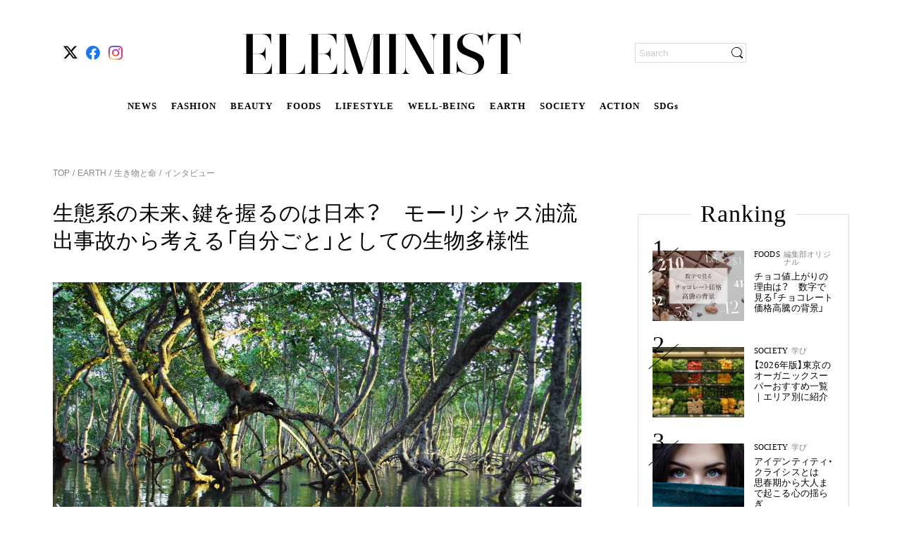

--- FILE ---
content_type: text/html; charset=utf-8
request_url: https://eleminist.com/article/584
body_size: 38657
content:
<!doctype html>
<html data-n-head-ssr lang="ja" data-n-head="%7B%22lang%22:%7B%22ssr%22:%22ja%22%7D%7D">
  <head >
    <meta data-n-head="ssr" charset="utf-8"><meta data-n-head="ssr" name="viewport" content="width=device-width, initial-scale=1, viewport-fit=cover"><meta data-n-head="ssr" data-hid="og:image:width" name="og:image:width" property="og:image:width" content="1200"><meta data-n-head="ssr" data-hid="og:image:height" name="og:image:height" property="og:image:height" content="630"><meta data-n-head="ssr" data-hid="twitter:site" name="twitter:site" content="@eleminist"><meta data-n-head="ssr" data-hid="fb:app_id" property="fb:app_id" content="229687611666120"><meta data-n-head="ssr" data-hid="og:site_name" property="og:site_name" content="ELEMINIST"><meta data-n-head="ssr" name="p:domain_verify" content="d599ce28a00d20e87e70f6132751b84d"><meta data-n-head="ssr" name="facebook-domain-verification" content="8ibd2bys938d6aqqz53idbe9l69n78"><meta data-n-head="ssr" http-equiv="x-dns-prefetch-control" content="on"><meta data-n-head="ssr" data-hid="charset" charset="utf-8"><meta data-n-head="ssr" data-hid="mobile-web-app-capable" name="mobile-web-app-capable" content="yes"><meta data-n-head="ssr" data-hid="apple-mobile-web-app-title" name="apple-mobile-web-app-title" content="ELEMINIST"><meta data-n-head="ssr" data-hid="theme-color" name="theme-color" content="#000000"><meta data-n-head="ssr" data-hid="og:image:type" name="og:image:type" property="og:image:type" content="image/png"><meta data-n-head="ssr" data-hid="description" name="description" content="７月にインド洋の島国・モーリシャス沖で重油約1000tが流出し、周囲の自然環境に深刻な影響を与えているニュースが世界を駆け巡った。今回の事故の問題点や打開するすべを含め、生物多様性の専門家の視点から、琉球大学の久保田康裕教授に丁寧にわかりやすく語っていただいた"><meta data-n-head="ssr" data-hid="twitter:card" name="twitter:card" content="summary_large_image"><meta data-n-head="ssr" data-hid="og:type" property="og:type" content="article"><meta data-n-head="ssr" data-hid="og:title" property="og:title" content="生態系の未来、鍵を握るのは日本？　モーリシャス油流出事故から考える「自分ごと」としての生物多様性"><meta data-n-head="ssr" data-hid="og:description" property="og:description" content="７月にインド洋の島国・モーリシャス沖で重油約1000tが流出し、周囲の自然環境に深刻な影響を与えているニュースが世界を駆け巡った。今回の事故の問題点や打開するすべを含め、生物多様性の専門家の視点から、琉球大学の久保田康裕教授に丁寧にわかりやすく語っていただいた"><meta data-n-head="ssr" data-hid="og:image" property="og:image" content="https://images.unsplash.com/photo-1589556183130-530470785fab?ixlib=rb-1.2.1&amp;q=80&amp;fm=jpg&amp;crop=entropy&amp;cs=tinysrgb&amp;w=1080&amp;fit=max&amp;ixid=eyJhcHBfaWQiOjEzNDg1Mn0&amp;utm_source=eleminist&amp;utm_medium=referral"><meta data-n-head="ssr" data-hid="og:url" property="og:url" content="https://eleminist.com/article/584"><meta data-n-head="ssr" data-hid="thumbnail" name="thumbnail" content="https://images.unsplash.com/photo-1589556183130-530470785fab?ixlib=rb-1.2.1&amp;q=80&amp;fm=jpg&amp;crop=entropy&amp;cs=tinysrgb&amp;w=1080&amp;fit=max&amp;ixid=eyJhcHBfaWQiOjEzNDg1Mn0&amp;utm_source=eleminist&amp;utm_medium=referral"><title>生態系の未来、鍵を握るのは日本？　モーリシャス油流出事故から考える「自分ごと」としての生物多様性 | ELEMINIST（エレミニスト）</title><link data-n-head="ssr" rel="icon" type="image/x-icon" href="/favicon.ico"><link data-n-head="ssr" rel="apple-touch-icon" href="/apple-touch-icon.png"><link data-n-head="ssr" rel="alternate" title="ELEMINIST [エレミニスト]" type="application/rss+xml" href="https://eleminist.com/rss/eleminist.xml"><link data-n-head="ssr" rel="preconnect dns-prefetch" href="//www.google-analytics.com"><link data-n-head="ssr" rel="preconnect dns-prefetch" href="//www.googletagmanager.com"><link data-n-head="ssr" rel="preconnect dns-prefetch" href="//securepubads.g.doubleclick.net"><link data-n-head="ssr" rel="dns-prefetch" href="//s.go-mpulse.net"><link data-n-head="ssr" rel="dns-prefetch" href="//cdn.shopify.com"><link data-n-head="ssr" data-hid="shortcut-icon" rel="shortcut icon" href="https://static.eleminist.com/assets/images/icon/pwa-icon-white.png?p=small"><link data-n-head="ssr" data-hid="apple-touch-icon" rel="apple-touch-icon" href="https://static.eleminist.com/assets/images/icon/pwa-icon-white.png?p=small" sizes="180x180"><link data-n-head="ssr" rel="manifest" href="https://static.eleminist.com/dist/manifest.4a3b26ef.json" data-hid="manifest"><link data-n-head="ssr" data-hid="canonical" rel="canonical" href="https://eleminist.com/article/584"><link data-n-head="ssr" rel="preload" as="image" href="https://images.unsplash.com/photo-1589556183130-530470785fab?ixlib=rb-1.2.1&amp;q=80&amp;fm=jpg&amp;crop=entropy&amp;cs=tinysrgb&amp;w=1080&amp;fit=max&amp;ixid=eyJhcHBfaWQiOjEzNDg1Mn0&amp;utm_source=eleminist&amp;utm_medium=referral"><script data-n-head="ssr" src="https://securepubads.g.doubleclick.net/tag/js/gpt.js" async></script><script data-n-head="ssr" data-hid="gtm-script">if(!window._gtm_init){window._gtm_init=1;(function(w,n,d,m,e,p){w[d]=(w[d]==1||n[d]=='yes'||n[d]==1||n[m]==1||(w[e]&&w[e][p]&&w[e][p]()))?1:0})(window,navigator,'doNotTrack','msDoNotTrack','external','msTrackingProtectionEnabled');(function(w,d,s,l,x,y){w[x]={};w._gtm_inject=function(i){if(w.doNotTrack||w[x][i])return;w[x][i]=1;w[l]=w[l]||[];w[l].push({'gtm.start':new Date().getTime(),event:'gtm.js'});var f=d.getElementsByTagName(s)[0],j=d.createElement(s);j.async=true;j.src='https://www.googletagmanager.com/gtm.js?id='+i;f.parentNode.insertBefore(j,f);};w[y]('GTM-T9M5MVV')})(window,document,'script','dataLayer','_gtm_ids','_gtm_inject')}</script><script data-n-head="nuxt-jsonld" data-hid="nuxt-jsonld-59edd33" type="application/ld+json">{"@context":"http://schema.org","@type":"BreadcrumbList","itemListElement":[{"@type":"ListItem","position":1,"name":"TOP","item":{"@type":"Thing","@id":"https://eleminist.com/"}},{"@type":"ListItem","position":2,"name":"EARTH","item":{"@type":"Thing","@id":"https://eleminist.com/category/earth"}},{"@type":"ListItem","position":3,"name":"生き物と命","item":{"@type":"Thing","@id":"https://eleminist.com/category/earth/creatures-life"}},{"@type":"ListItem","position":4,"name":"インタビュー","item":{"@type":"Thing","@id":"https://eleminist.com/tag/interview"}}]}</script><link rel="preload" href="https://static.eleminist.com/dist/86777ba.js" as="script"><link rel="preload" href="https://static.eleminist.com/dist/28584cb.js" as="script"><link rel="preload" href="https://static.eleminist.com/dist/css/5f5adf2.css" as="style"><link rel="preload" href="https://static.eleminist.com/dist/6d95685.js" as="script"><link rel="preload" href="https://static.eleminist.com/dist/css/61cc323.css" as="style"><link rel="preload" href="https://static.eleminist.com/dist/8f3a289.js" as="script"><link rel="preload" href="https://static.eleminist.com/dist/css/8542957.css" as="style"><link rel="preload" href="https://static.eleminist.com/dist/ec98955.js" as="script"><link rel="preload" href="https://static.eleminist.com/dist/css/93360cf.css" as="style"><link rel="preload" href="https://static.eleminist.com/dist/dc7a865.js" as="script"><link rel="preload" href="https://static.eleminist.com/dist/css/d2c199a.css" as="style"><link rel="preload" href="https://static.eleminist.com/dist/61de24c.js" as="script"><link rel="preload" href="https://static.eleminist.com/dist/css/dc82792.css" as="style"><link rel="preload" href="https://static.eleminist.com/dist/934d270.js" as="script"><link rel="preload" href="https://static.eleminist.com/dist/css/9a42c73.css" as="style"><link rel="preload" href="https://static.eleminist.com/dist/9a3b4c5.js" as="script"><link rel="preload" href="https://static.eleminist.com/dist/css/5590c7a.css" as="style"><link rel="preload" href="https://static.eleminist.com/dist/8a0c249.js" as="script"><link rel="preload" href="https://static.eleminist.com/dist/css/10d5ea8.css" as="style"><link rel="preload" href="https://static.eleminist.com/dist/ff4ad34.js" as="script"><link rel="preload" href="https://static.eleminist.com/dist/c8ec91f.js" as="script"><link rel="preload" href="https://static.eleminist.com/dist/css/59fa6ac.css" as="style"><link rel="preload" href="https://static.eleminist.com/dist/9358e4d.js" as="script"><link rel="stylesheet" href="https://static.eleminist.com/dist/css/5f5adf2.css"><link rel="stylesheet" href="https://static.eleminist.com/dist/css/61cc323.css"><link rel="stylesheet" href="https://static.eleminist.com/dist/css/8542957.css"><link rel="stylesheet" href="https://static.eleminist.com/dist/css/93360cf.css"><link rel="stylesheet" href="https://static.eleminist.com/dist/css/d2c199a.css"><link rel="stylesheet" href="https://static.eleminist.com/dist/css/dc82792.css"><link rel="stylesheet" href="https://static.eleminist.com/dist/css/9a42c73.css"><link rel="stylesheet" href="https://static.eleminist.com/dist/css/5590c7a.css"><link rel="stylesheet" href="https://static.eleminist.com/dist/css/10d5ea8.css"><link rel="stylesheet" href="https://static.eleminist.com/dist/css/59fa6ac.css">
  </head>
  <body >
    <noscript data-n-head="ssr" data-hid="gtm-noscript" data-pbody="true"><iframe src="https://www.googletagmanager.com/ns.html?id=GTM-T9M5MVV&" height="0" width="0" style="display:none;visibility:hidden" title="gtm"></iframe></noscript><div data-server-rendered="true" id="__nuxt"><!----><div id="__layout"><div id="top" class="pc aritceLayout" data-v-75fe59c4><header class="globalHeader__inner pc" data-v-667902fe data-v-75fe59c4><!----> <div class="globalHeaderBar globalHeader__contents pc inactive" data-v-b12fca1e data-v-667902fe><!----> <ul class="snsIcons globalHeaderBar__snsIcons small pc" data-v-a52e1f18 data-v-b12fca1e><li class="snsIcons__icon" data-v-a52e1f18><span class="link pc" data-v-13ac7704 data-v-a52e1f18><a href="https://twitter.com/eleminist" target="_blank" class="ga_tag_sns_header_link" data-v-13ac7704><i class="icon pc" data-v-a52e1f18><img data-src="https://static.eleminist.com/assets/images/icon/x.svg?p=small" width="20" height="20" src="/common/loading_spacer.gif" class="icon__image pc"></i></a></span></li><li class="snsIcons__icon" data-v-a52e1f18><span class="link pc" data-v-13ac7704 data-v-a52e1f18><a href="https://fb.me/ELEMINIST" target="_blank" class="ga_tag_sns_header_link" data-v-13ac7704><i class="icon pc" data-v-a52e1f18><img data-src="https://static.eleminist.com/assets/images/icon/facebook.svg?p=small" width="20" height="20" src="/common/loading_spacer.gif" class="icon__image pc"></i></a></span></li><li class="snsIcons__icon" data-v-a52e1f18><span class="link pc" data-v-13ac7704 data-v-a52e1f18><a href="https://www.instagram.com/eleminist/" target="_blank" class="ga_tag_sns_header_link" data-v-13ac7704><i class="icon pc" data-v-a52e1f18><img data-src="https://static.eleminist.com/assets/images/icon/instagram.svg?p=small" width="20" height="20" src="/common/loading_spacer.gif" class="icon__image pc"></i></a></span></li></ul> <div class="globalHeaderBar__siteLogoWrapper" data-v-b12fca1e><div class="globalHeaderBar__siteLogo headerIcon" data-v-b12fca1e><i class="icon pc"><img src="https://static.eleminist.com/assets/images/icon/sp_title_logo.svg?p=medium" decoding="async" class="icon__image"></i></div> <ul class="globalHeaderBar__siteLinks" data-v-b12fca1e><li class="globalHeaderBar__siteLink" data-v-b12fca1e><a href="/tag/news" class="ga_tag_pc_kv_category" data-v-b12fca1e>
                    NEWS
                </a></li><li class="globalHeaderBar__siteLink" data-v-b12fca1e><a href="/category/fashion" class="ga_tag_pc_kv_category" data-v-b12fca1e>
                    FASHION
                </a></li><li class="globalHeaderBar__siteLink" data-v-b12fca1e><a href="/category/beauty" class="ga_tag_pc_kv_category" data-v-b12fca1e>
                    BEAUTY
                </a></li><li class="globalHeaderBar__siteLink" data-v-b12fca1e><a href="/category/foods" class="ga_tag_pc_kv_category" data-v-b12fca1e>
                    FOODS
                </a></li><li class="globalHeaderBar__siteLink" data-v-b12fca1e><a href="/category/lifestyle" class="ga_tag_pc_kv_category" data-v-b12fca1e>
                    LIFESTYLE
                </a></li><li class="globalHeaderBar__siteLink" data-v-b12fca1e><a href="/category/Well-being" class="ga_tag_pc_kv_category" data-v-b12fca1e>
                    WELL-BEING
                </a></li><li class="globalHeaderBar__siteLink" data-v-b12fca1e><a href="/category/earth" class="ga_tag_pc_kv_category" data-v-b12fca1e>
                    EARTH
                </a></li><li class="globalHeaderBar__siteLink" data-v-b12fca1e><a href="/category/society" class="ga_tag_pc_kv_category" data-v-b12fca1e>
                    SOCIETY
                </a></li><li class="globalHeaderBar__siteLink" data-v-b12fca1e><a href="/category/action" class="ga_tag_pc_kv_category" data-v-b12fca1e>
                    ACTION
                </a></li><li class="globalHeaderBar__siteLink" data-v-b12fca1e><a href="/sdgs" class="ga_tag_pc_kv_category" data-v-b12fca1e>
                    SDGs
                </a></li></ul></div> <!----> <div class="globalHeaderBar__loginWrapper" data-v-b12fca1e><div class="searchBox pc" data-v-21f4d6ea data-v-b12fca1e><form data-v-21f4d6ea><input name="search" placeholder="Search" value="" class="searchBox__input" data-v-21f4d6ea> <div class="searchBox__iconWrapper" data-v-21f4d6ea><i class="icon searchBox__icon pc" data-v-21f4d6ea><img data-src="https://static.eleminist.com/assets/images/icon/search_black.svg?p=small" width="16" height="16" src="/common/loading_spacer.gif" class="icon__image pc"></i></div></form></div></div></div> <div class="globalFixedMenu globalHeader__fixedMenu pc" data-v-652e4f07 data-v-667902fe><div class="globalFixedMenu__contents" data-v-652e4f07><div class="globalFixedMenu__logo" data-v-652e4f07><span class="link pc" data-v-13ac7704 data-v-652e4f07><span data-v-13ac7704><i class="icon pc" data-v-652e4f07><img data-src="https://static.eleminist.com/assets/images/icon/sp_title_logo.svg?p=medium" src="/common/loading_spacer.gif" class="icon__image pc"></i></span></span></div> <ul class="globalFixedMenu__categoryLinks" data-v-652e4f07><li class="globalFixedMenu__categoryLink" data-v-652e4f07><a href="/tag/news" class="ga_tag_pc_kv_category" data-v-652e4f07>
                        NEWS
                    </a></li><li class="globalFixedMenu__categoryLink" data-v-652e4f07><a href="/category/fashion" class="ga_tag_pc_kv_category" data-v-652e4f07>
                        FASHION
                    </a></li><li class="globalFixedMenu__categoryLink" data-v-652e4f07><a href="/category/beauty" class="ga_tag_pc_kv_category" data-v-652e4f07>
                        BEAUTY
                    </a></li><li class="globalFixedMenu__categoryLink" data-v-652e4f07><a href="/category/foods" class="ga_tag_pc_kv_category" data-v-652e4f07>
                        FOODS
                    </a></li><li class="globalFixedMenu__categoryLink" data-v-652e4f07><a href="/category/lifestyle" class="ga_tag_pc_kv_category" data-v-652e4f07>
                        LIFESTYLE
                    </a></li><li class="globalFixedMenu__categoryLink" data-v-652e4f07><a href="/category/Well-being" class="ga_tag_pc_kv_category" data-v-652e4f07>
                        WELL-BEING
                    </a></li><li class="globalFixedMenu__categoryLink" data-v-652e4f07><a href="/category/earth" class="ga_tag_pc_kv_category" data-v-652e4f07>
                        EARTH
                    </a></li><li class="globalFixedMenu__categoryLink" data-v-652e4f07><a href="/category/society" class="ga_tag_pc_kv_category" data-v-652e4f07>
                        SOCIETY
                    </a></li><li class="globalFixedMenu__categoryLink" data-v-652e4f07><a href="/category/action" class="ga_tag_pc_kv_category" data-v-652e4f07>
                        ACTION
                    </a></li><li class="globalFixedMenu__categoryLink" data-v-652e4f07><a href="/sdgs" class="ga_tag_pc_kv_category" data-v-652e4f07>
                        SDGs
                    </a></li></ul> <div class="globalFixedMenu__searchBoxWrapper" data-v-652e4f07><div class="searchBox globalFixedMenu__searchBox pc" data-v-21f4d6ea data-v-652e4f07><form data-v-21f4d6ea><input name="search" placeholder="Search" value="" class="searchBox__input" data-v-21f4d6ea> <div class="searchBox__iconWrapper" data-v-21f4d6ea><i class="icon searchBox__icon pc" data-v-21f4d6ea><img data-src="https://static.eleminist.com/assets/images/icon/search_black.svg?p=small" width="16" height="16" src="/common/loading_spacer.gif" class="icon__image pc"></i></div></form></div></div></div></div> <!----> <!----></header> <div class="aritceLayout__topBanner" data-v-75fe59c4><!----> <!----></div> <div class="aritceLayout__contents" data-v-75fe59c4><div class="article" data-v-75fe59c4><div class="detailPageVisual pc" data-v-e091511a><ul class="list detailPageVisual__breadcrumbs pc" data-v-8f99c51e data-v-e091511a><li class="item" data-v-8f99c51e><span class="link item__link pc" data-v-13ac7704 data-v-8f99c51e><a href="/" class="nuxt-link-active" data-v-13ac7704>
            TOP
        </a></span></li> <li class="item" data-v-8f99c51e><span class="item__link" data-v-8f99c51e><a href="/category/earth" class="ga_tag_category_tag_tree" data-v-8f99c51e>
                 EARTH
            </a></span></li><li class="item" data-v-8f99c51e><span class="item__link" data-v-8f99c51e><a href="/category/earth/creatures-life" class="ga_tag_category_tag_tree" data-v-8f99c51e>
                 生き物と命
            </a></span></li><li class="item" data-v-8f99c51e><span class="item__link" data-v-8f99c51e><a href="/tag/interview" class="ga_tag_category_tag_tree" data-v-8f99c51e>
                 インタビュー
            </a></span></li></ul> <div class="articleDetail textSmall pc" data-v-bddf7076 data-v-e091511a><h1 class="articleDetail__headline" data-v-bddf7076>
        生態系の未来、鍵を握るのは日本？　モーリシャス油流出事故から考える「自分ごと」としての生物多様性
    </h1> <img src="https://images.unsplash.com/photo-1589556183130-530470785fab?ixlib=rb-1.2.1&amp;q=80&amp;fm=jpg&amp;crop=entropy&amp;cs=tinysrgb&amp;w=1080&amp;fit=max&amp;ixid=eyJhcHBfaWQiOjEzNDg1Mn0&amp;utm_source=eleminist&amp;utm_medium=referral" alt="" role="presentation" decoding="async" class="thumbnail articleDetail__thumbnail pc" data-v-39df066a data-v-bddf7076> <!----> <!----> <p class="articleDetail__text text pc" data-v-bddf7076>
        ７月にインド洋の島国・モーリシャス沖で重油約1000tが流出し、周囲の自然環境に深刻な影響を与えているニュースが世界を駆け巡った。今回の事故の問題点や打開するすべを含め、生物多様性の専門家の視点から、琉球大学の久保田康裕教授に丁寧にわかりやすく語っていただいた
    </p></div> <!----> <a href="/staff/detail/30" class="writer ga_tag_writer_profile detailPageVisual__writer pc" data-v-eee99968 data-v-e091511a><div data-v-eee99968><img data-src="https://static.eleminist.com/images/writers/0/30/TrUhEyUEw6ysGhr1Ai5CWHVPqkHgObaDWAWM18M9.jpg?p=small" src="/common/loading_spacer.gif" class="circleIcon small pc" data-v-87ffe346 data-v-eee99968></div> <div class="writer__texts" data-v-eee99968><p class="writer__name" data-v-eee99968>
            ELEMINIST Editor
        </p> <p class="writer__jobTitle" data-v-eee99968>
            エレミニスト編集部
        </p> <p class="writer__introduction" data-v-eee99968>
            日本をはじめ、世界中から厳選された最新のサステナブルな情報をエレミニスト独自の目線からお届けします。エシカル＆ミニマルな暮らしと消費、サステナブルな生き方をガイドします。
        </p></div></a> <div class="adDetail detailPageVisual__adDetail pc" data-v-be09126e data-v-e091511a><div class="adDetail__date" data-v-be09126e>
        2020.10.05
    </div> <!----></div> <!----> <!----> <!----> <div class="articleDetailList detailPageVisual__articleDetailList pc" data-v-2c91a400 data-v-e091511a><div class="articleDetailList__list" data-v-2c91a400><div class="articleDetail pc" data-v-fbcce076 data-v-2c91a400><!----> <!----> <!----> <!----> <p class="articleDetail__textBody" data-v-fbcce076>７月26日にインド洋の島国・モーリシャス沖で、商船三井が運行する貨物船「わかしお」が座礁。８月に入ると船から重油約1000tが流出し、周囲の自然環境に深刻な影響を与えているニュースが世界を駆け巡った。</p> <!----> <!----> <!----> <!----> <!----> <!----> <!----> <!----> <!----> <!----> <!----></div><div class="articleDetail pc" data-v-fbcce076 data-v-2c91a400><!----> <!----> <!----> <!----> <p class="articleDetail__textBody" data-v-fbcce076>森林保護や生物多様性の調査研究の第一人者で、琉球大学理学部海洋自然科学科教授／株式会社シンクネイチャー代表の久保田康裕教授は、今回の事故に対しても早くから情報を発信している。</p> <!----> <!----> <!----> <!----> <!----> <!----> <!----> <!----> <!----> <!----> <!----></div><div class="articleDetail pc" data-v-fbcce076 data-v-2c91a400><!----> <!----> <!----> <!----> <p class="articleDetail__textBody" data-v-fbcce076>今回の事故がなぜ注目されているのか。問題点や打開する方法を含め、生物多様性の専門家の視点から、丁寧にわかりやすく語っていただいた。</p> <!----> <!----> <!----> <!----> <!----> <!----> <!----> <!----> <!----> <!----> <!----></div><div class="articleDetail pc" data-v-fbcce076 data-v-2c91a400><!----> <!----> <!----> <h2 id="anchor2737" class="articleDetail__headline articleDetail__headline__large" data-v-fbcce076>
            「一番起きてはいけない場所で事故が起きてしまった」　計り知れない被害の大きさ
        </h2> <!----> <!----> <!----> <!----> <!----> <!----> <!----> <!----> <!----> <!----> <!----> <!----> <!----> <!----></div><div class="articleDetail pc" data-v-fbcce076 data-v-2c91a400><div class="articleDetail__thumbnailWrapper" data-v-fbcce076><span class="thumbnailWrapper articleDetail__thumbnail pc" data-v-7b874746 data-v-fbcce076><img data-src="https://images.unsplash.com/photo-1513415277900-a62401e19be4?ixlib=rb-1.2.1&amp;q=80&amp;fm=jpg&amp;crop=entropy&amp;cs=tinysrgb&amp;w=1080&amp;fit=max&amp;ixid=eyJhcHBfaWQiOjEzNDg1Mn0&amp;utm_source=eleminist&amp;utm_medium=referral" alt="モーリシャスの海" role="presentation" src="/common/loading_spacer.gif" class="thumbnail pc" data-v-7b874746></span> <p class="articleDetail__thumbnailPhotoBy" data-v-fbcce076>
            Photo by Xavier  Coiffic on Unsplash
        </p> <!----></div> <!----> <!----> <!----> <!----> <!----> <!----> <!----> <!----> <!----> <!----> <!----> <!----> <!----> <!----> <!----></div><div class="articleDetail pc" data-v-fbcce076 data-v-2c91a400><!----> <!----> <!----> <!----> <p class="articleDetail__textBody" data-v-fbcce076><span class="text-bold">――モーリシャス沖で起きたタンカー事故の一報を聞いて、なにを考えましたか？</span></p> <!----> <!----> <!----> <!----> <!----> <!----> <!----> <!----> <!----> <!----> <!----></div><div class="articleDetail pc" data-v-fbcce076 data-v-2c91a400><!----> <!----> <!----> <!----> <p class="articleDetail__textBody" data-v-fbcce076>久保田：私が研究している「生物多様性」の観点から言えば、いま「一番起きてはいけない場所で事故が起きてしまった」というのが最初に浮かんだ思いでした。</p> <!----> <!----> <!----> <!----> <!----> <!----> <!----> <!----> <!----> <!----> <!----></div><div class="articleDetail pc" data-v-fbcce076 data-v-2c91a400><!----> <!----> <!----> <!----> <p class="articleDetail__textBody" data-v-fbcce076>というのも、今年３月に、世界中の珊瑚礁の生物多様性ホットスポット（以下、ホットスポット）に関する論文を発表し、モーリシャスも含むマダガスカル周辺の重要性を説いたばかりでしたから。</p> <!----> <!----> <!----> <!----> <!----> <!----> <!----> <!----> <!----> <!----> <!----></div><div class="articleDetail pc" data-v-fbcce076 data-v-2c91a400><!----> <!----> <!----> <!----> <p class="articleDetail__textBody" data-v-fbcce076>いままで考えていたよりもずっと、生物多様性において重要な地域だということが、我々の研究でわかったところだったのですごく心配になりましたね。</p> <!----> <!----> <!----> <!----> <!----> <!----> <!----> <!----> <!----> <!----> <!----></div><div class="articleDetail pc" data-v-fbcce076 data-v-2c91a400><!----> <!----> <!----> <!----> <p class="articleDetail__textBody" data-v-fbcce076><span class="text-bold">――珊瑚礁というと豪州グレートバリアリーフなどを連想しますが、モーリシャスを含むマダガスカル沖は、海の生物多様性において重要な場所なのですか？</span></p> <!----> <!----> <!----> <!----> <!----> <!----> <!----> <!----> <!----> <!----> <!----></div><div class="articleDetail pc" data-v-fbcce076 data-v-2c91a400><!----> <!----> <!----> <!----> <p class="articleDetail__textBody" data-v-fbcce076>久保田：これまで多くの研究者が珊瑚礁に関しては東南アジアを中心とした「コーラルトライアングル*」と呼ばれるエリアを、ホットスポットとして注目してきました。</p> <!----> <!----> <!----> <!----> <!----> <!----> <!----> <!----> <!----> <!----> <!----></div><div class="articleDetail pc" data-v-fbcce076 data-v-2c91a400><!----> <!----> <!----> <!----> <p class="articleDetail__textBody" data-v-fbcce076><span class="text-small">*インドネシア、マレーシア、パプア・ニューギニア、フィリピン、ソロモン諸島、東ティモールの６ヶ国にまたがる三角形の珊瑚礁海域。珊瑚礁全体の約30％、約3,000種以上もの魚類が生息する。</span></p> <!----> <!----> <!----> <!----> <!----> <!----> <!----> <!----> <!----> <!----> <!----></div><div class="articleDetail pc" data-v-fbcce076 data-v-2c91a400><!----> <!----> <!----> <!----> <p class="articleDetail__textBody" data-v-fbcce076>ですが、このたびの研究によって、マダガスカル周辺の珊瑚礁も「コーラルトライアングル」に匹敵する、もしかするとそれ以上の可能性があるということがわかってきたのです。</p> <!----> <!----> <!----> <!----> <!----> <!----> <!----> <!----> <!----> <!----> <!----></div><div class="articleDetail pc" data-v-fbcce076 data-v-2c91a400><div class="articleDetail__thumbnailWrapper" data-v-fbcce076><span class="thumbnailWrapper articleDetail__thumbnail pc" data-v-7b874746 data-v-fbcce076><img data-src="https://images.unsplash.com/photo-1573551701016-d173344231b0?ixlib=rb-1.2.1&amp;q=80&amp;fm=jpg&amp;crop=entropy&amp;cs=tinysrgb&amp;w=1080&amp;fit=max&amp;ixid=eyJhcHBfaWQiOjEzNDg1Mn0&amp;utm_source=eleminist&amp;utm_medium=referral" alt="珊瑚礁の写真" role="presentation" src="/common/loading_spacer.gif" class="thumbnail pc" data-v-7b874746></span> <p class="articleDetail__thumbnailPhotoBy" data-v-fbcce076>
            Photo by Olga Tsai on Unsplash
        </p> <!----></div> <!----> <!----> <!----> <!----> <!----> <!----> <!----> <!----> <!----> <!----> <!----> <!----> <!----> <!----> <!----></div><div class="articleDetail pc" data-v-fbcce076 data-v-2c91a400><!----> <!----> <!----> <!----> <p class="articleDetail__textBody" data-v-fbcce076><span class="text-bold">――なぜ、いままでその重要性が知られなかったのでしょう？</span></p> <!----> <!----> <!----> <!----> <!----> <!----> <!----> <!----> <!----> <!----> <!----></div><div class="articleDetail pc" data-v-fbcce076 data-v-2c91a400><!----> <!----> <!----> <!----> <p class="articleDetail__textBody" data-v-fbcce076>久保田：それは、生物多様性の研究の難しさに起因します。珊瑚礁の生物多様性を調査、研究するには、海に潜って調査する必要があります。広大な海をまんべんなく調べることは難しく、労力も時間もすごくかかる。</p> <!----> <!----> <!----> <!----> <!----> <!----> <!----> <!----> <!----> <!----> <!----></div><div class="articleDetail pc" data-v-fbcce076 data-v-2c91a400><!----> <!----> <!----> <!----> <p class="articleDetail__textBody" data-v-fbcce076>そのため、マダガスカル周辺の海域はこれまで十分に調査されておらず、その重要性が過小評価されてきました。さらに調査が進めば、未知の新種が発見されていたかもしれませんから、今回の事故の被害は計り知れません。</p> <!----> <!----> <!----> <!----> <!----> <!----> <!----> <!----> <!----> <!----> <!----></div><div class="articleDetail pc" data-v-fbcce076 data-v-2c91a400><!----> <!----> <!----> <!----> <p class="articleDetail__textBody" data-v-fbcce076><span class="text-bold">――事故後の経緯については、どう見ておられますか？</span></p> <!----> <!----> <!----> <!----> <!----> <!----> <!----> <!----> <!----> <!----> <!----></div><div class="articleDetail pc" data-v-fbcce076 data-v-2c91a400><!----> <!----> <!----> <!----> <p class="articleDetail__textBody" data-v-fbcce076>久保田：フランス政府は、事故後にすぐ対応しており、うまくコミュニケーションしているなと思いました。アピールがうまいですよね。</p> <!----> <!----> <!----> <!----> <!----> <!----> <!----> <!----> <!----> <!----> <!----></div><div class="articleDetail pc" data-v-fbcce076 data-v-2c91a400><!----> <!----> <!----> <!----> <p class="articleDetail__textBody" data-v-fbcce076>日本は、コロナの影響もあり初動が遅かったという印象を与えたかもしれません。ですが、その後はJICA（独立行政法人国際協力機構）を中心に環境省の関係者や研究者も派遣され、現地調査もしています。マングローブ林での重油のふき取りは非常に大切なことなのですが、現在はそれを重点的にやっていると聞いています。</p> <!----> <!----> <!----> <!----> <!----> <!----> <!----> <!----> <!----> <!----> <!----></div><div class="articleDetail pc" data-v-fbcce076 data-v-2c91a400><!----> <!----> <!----> <h2 id="anchor2746" class="articleDetail__headline articleDetail__headline__large" data-v-fbcce076>
            局所的だがクリティカル　重油流出の甚大な破壊力
        </h2> <!----> <!----> <!----> <!----> <!----> <!----> <!----> <!----> <!----> <!----> <!----> <!----> <!----> <!----></div><div class="articleDetail pc" data-v-fbcce076 data-v-2c91a400><div class="articleDetail__thumbnailWrapper" data-v-fbcce076><span class="thumbnailWrapper articleDetail__thumbnail pc" data-v-7b874746 data-v-fbcce076><img data-src="https://images.unsplash.com/photo-1589556183130-530470785fab?ixlib=rb-1.2.1&amp;q=80&amp;fm=jpg&amp;crop=entropy&amp;cs=tinysrgb&amp;w=1080&amp;fit=max&amp;ixid=eyJhcHBfaWQiOjEzNDg1Mn0&amp;utm_source=eleminist&amp;utm_medium=referral" alt="マングローブの写真" role="presentation" src="/common/loading_spacer.gif" class="thumbnail pc" data-v-7b874746></span> <p class="articleDetail__thumbnailPhotoBy" data-v-fbcce076>
            Photo by Timothy K on Unsplash
        </p> <!----></div> <!----> <!----> <!----> <!----> <!----> <!----> <!----> <!----> <!----> <!----> <!----> <!----> <!----> <!----> <!----></div><div class="articleDetail pc" data-v-fbcce076 data-v-2c91a400><!----> <!----> <!----> <!----> <p class="articleDetail__textBody" data-v-fbcce076><span class="text-bold">――マングローブ林での重油ふき取りの重要性について、もう少し詳しく教えいただけますか？</span></p> <!----> <!----> <!----> <!----> <!----> <!----> <!----> <!----> <!----> <!----> <!----></div><div class="articleDetail pc" data-v-fbcce076 data-v-2c91a400><!----> <!----> <!----> <!----> <p class="articleDetail__textBody" data-v-fbcce076>久保田：みなさんもご存じかと思いますが、マングローブは、海水と真水のはざまに生息し、潮の満ち引きに影響を受けます。そのため、複雑で独特の形状をした根を広範囲に張ります。</p> <!----> <!----> <!----> <!----> <!----> <!----> <!----> <!----> <!----> <!----> <!----></div><div class="articleDetail pc" data-v-fbcce076 data-v-2c91a400><!----> <!----> <!----> <!----> <p class="articleDetail__textBody" data-v-fbcce076>根は養分を吸収したり、呼吸したりする役目もあるので、そこに油が付着すると最悪、植物は枯死してしまいます。これまでの重油流出事故で、マングローブ林が枯れてしまうと復元するまでに少なくとも30年はかかるというデータがあります。</p> <!----> <!----> <!----> <!----> <!----> <!----> <!----> <!----> <!----> <!----> <!----></div><div class="articleDetail pc" data-v-fbcce076 data-v-2c91a400><!----> <!----> <!----> <!----> <p class="articleDetail__textBody" data-v-fbcce076>マングローブ林は、カニやエビ、魚などさまざまな生きものの棲み処にもなっていますので、それがなくなるということは、多くの生きものが棲み処を失うことにもなる。つまり、そのエリアの生物多様性を失うことにもつながるのです。</p> <!----> <!----> <!----> <!----> <!----> <!----> <!----> <!----> <!----> <!----> <!----></div><div class="articleDetail pc" data-v-fbcce076 data-v-2c91a400><!----> <!----> <!----> <!----> <p class="articleDetail__textBody" data-v-fbcce076><span class="text-bold">――ほかにもさまざまな損失が考えられますか？</span></p> <!----> <!----> <!----> <!----> <!----> <!----> <!----> <!----> <!----> <!----> <!----></div><div class="articleDetail pc" data-v-fbcce076 data-v-2c91a400><!----> <!----> <!----> <!----> <p class="articleDetail__textBody" data-v-fbcce076>久保田：モーリシャスは生物多様性も含め、自然資本を基盤に経済が成り立っている地域だと思います。豊かな珊瑚礁やマングローブ林は、観光資源としても重要です。</p> <!----> <!----> <!----> <!----> <!----> <!----> <!----> <!----> <!----> <!----> <!----></div><div class="articleDetail pc" data-v-fbcce076 data-v-2c91a400><!----> <!----> <!----> <!----> <p class="articleDetail__textBody" data-v-fbcce076>また、珊瑚礁から得られる漁業も大切な産業ですが、汚染されたことで魚が獲れなくなったり、商品価値が下がったりしてしまうかもしれない。生活や経済の基盤に受けたダメージが、地域社会の経済に直接的に影響するのではないかと心配しています。</p> <!----> <!----> <!----> <!----> <!----> <!----> <!----> <!----> <!----> <!----> <!----></div><div class="articleDetail pc" data-v-fbcce076 data-v-2c91a400><!----> <!----> <!----> <!----> <p class="articleDetail__textBody" data-v-fbcce076>一部報道で、これまでの事故より流出した重油の量が少ないから影響も少ないのではないかと報じられていますが、私はそうは思いません。量に関わらず被害は局所的に起き、その局所では甚大な被害が起きるものなのです。</p> <!----> <!----> <!----> <!----> <!----> <!----> <!----> <!----> <!----> <!----> <!----></div><div class="articleDetail pc" data-v-fbcce076 data-v-2c91a400><!----> <!----> <!----> <!----> <p class="articleDetail__textBody" data-v-fbcce076>まだ、調査が終わっていないため事故の全貌が明らかになっていませんが、過去の重油流出事故から推測すると、一般の方が考えている以上に事故の影響は長期的なものになるのではないかと案じています。</p> <!----> <!----> <!----> <!----> <!----> <!----> <!----> <!----> <!----> <!----> <!----></div><div class="articleDetail pc" data-v-fbcce076 data-v-2c91a400><!----> <!----> <!----> <h2 id="anchor2738" class="articleDetail__headline articleDetail__headline__large" data-v-fbcce076>
            生物多様性の保護・回復に重要な「モニタリング」
        </h2> <!----> <!----> <!----> <!----> <!----> <!----> <!----> <!----> <!----> <!----> <!----> <!----> <!----> <!----></div><div class="articleDetail pc" data-v-fbcce076 data-v-2c91a400><div class="articleDetail__thumbnailWrapper" data-v-fbcce076><span class="thumbnailWrapper articleDetail__thumbnail pc" data-v-7b874746 data-v-fbcce076><img data-src="https://static.eleminist.com/images/articles/5/584/nIwEA3PJrT3QZS5tcZoBNGw2F7ngENXCxtUR17Fk.jpeg?p=large" alt="サンゴ礁の生物多様性モニタリング：サンゴ礁に調査区画の枠を設置して、そのなに分布しているサンゴの種や種ごとの面積を記録す" role="presentation" src="/common/loading_spacer.gif" class="thumbnail pc" data-v-7b874746></span> <p class="articleDetail__thumbnailPhotoBy" data-v-fbcce076>
            
        </p> <p class="articleDetail__thumbnailTextBody" data-v-fbcce076>
            サンゴ礁の生物多様性モニタリング：サンゴ礁に調査区画の枠を設置して、そのなかに分布しているサンゴの種や種ごとの面積を記録する。提供：久保田康裕
        </p></div> <!----> <!----> <!----> <!----> <!----> <!----> <!----> <!----> <!----> <!----> <!----> <!----> <!----> <!----> <!----></div><div class="articleDetail pc" data-v-fbcce076 data-v-2c91a400><!----> <!----> <!----> <!----> <p class="articleDetail__textBody" data-v-fbcce076><span class="text-bold">――さまざまな命がかかわりながら、豊かな生態系が育まれているのですね？</span></p> <!----> <!----> <!----> <!----> <!----> <!----> <!----> <!----> <!----> <!----> <!----></div><div class="articleDetail pc" data-v-fbcce076 data-v-2c91a400><!----> <!----> <!----> <!----> <p class="articleDetail__textBody" data-v-fbcce076>久保田：はい、そうです。今回は海の事故ですが、海と陸はつながっていますよね。モーリシャス沖に広がる珊瑚礁は、海の生態系の基盤。陸の生態系の基盤は森林です。</p> <!----> <!----> <!----> <!----> <!----> <!----> <!----> <!----> <!----> <!----> <!----></div><div class="articleDetail pc" data-v-fbcce076 data-v-2c91a400><!----> <!----> <!----> <!----> <p class="articleDetail__textBody" data-v-fbcce076>いろんな生命の棲み処である基盤が、どういう状態かを知るための調査を「モニタリング」といいます。</p> <!----> <!----> <!----> <!----> <!----> <!----> <!----> <!----> <!----> <!----> <!----></div><div class="articleDetail pc" data-v-fbcce076 data-v-2c91a400><!----> <!----> <!----> <!----> <p class="articleDetail__textBody" data-v-fbcce076>私たちは長年国内外で森林などのモニタリングを続けており、地球温暖化によって森がどう変化しているのかや、森の多様性の変化を知ることができます。こういった基盤になるデータを「ベースラインデータ」と呼んでいます。</p> <!----> <!----> <!----> <!----> <!----> <!----> <!----> <!----> <!----> <!----> <!----></div><div class="articleDetail pc" data-v-fbcce076 data-v-2c91a400><!----> <!----> <!----> <!----> <p class="articleDetail__textBody" data-v-fbcce076>森林が二酸化炭素をどれだけ吸収するかも調べているので「温暖化を緩和するために森を守ろう」、「植樹しよう」という話が出たとき、どこにどんな森を再生すればいいか予測も立てられる。</p> <!----> <!----> <!----> <!----> <!----> <!----> <!----> <!----> <!----> <!----> <!----></div><div class="articleDetail pc" data-v-fbcce076 data-v-2c91a400><!----> <!----> <!----> <!----> <p class="articleDetail__textBody" data-v-fbcce076>モーリシャスの事故も「ベースラインデータ」がなければ、いざ珊瑚礁などを復元、回復させる話になってもどうしたらいいかわかりません。モニタリングの基礎情報は非常に重要なのです。</p> <!----> <!----> <!----> <!----> <!----> <!----> <!----> <!----> <!----> <!----> <!----></div><div class="articleDetail pc" data-v-fbcce076 data-v-2c91a400><!----> <!----> <!----> <!----> <p class="articleDetail__textBody" data-v-fbcce076><span class="text-bold">――モニタリングは他に、どんな役目を果たしていますか？</span></p> <!----> <!----> <!----> <!----> <!----> <!----> <!----> <!----> <!----> <!----> <!----></div><div class="articleDetail pc" data-v-fbcce076 data-v-2c91a400><!----> <!----> <!----> <!----> <p class="articleDetail__textBody" data-v-fbcce076>久保田：世界的にもそうですし、日本も同様ですが、保護区や国立公園に指定することで自然を保護しようとするアクションがよく取られます。</p> <!----> <!----> <!----> <!----> <!----> <!----> <!----> <!----> <!----> <!----> <!----></div><div class="articleDetail pc" data-v-fbcce076 data-v-2c91a400><!----> <!----> <!----> <!----> <p class="articleDetail__textBody" data-v-fbcce076>ただ日本では、モニタリングがされる以前は、適当……とまでは言わないまでも、風光明媚だからという景観上の理由や経験的に保護区の範囲が決められてきました。</p> <!----> <!----> <!----> <!----> <!----> <!----> <!----> <!----> <!----> <!----> <!----></div><div class="articleDetail pc" data-v-fbcce076 data-v-2c91a400><!----> <!----> <!----> <!----> <p class="articleDetail__textBody" data-v-fbcce076>ところが、実際に調査するようになると、保護区外に貴重な種が生息していたりすることがわかってきた。これを「保護区のギャップ」または、「保護区のずれ」と呼びます。</p> <!----> <!----> <!----> <!----> <!----> <!----> <!----> <!----> <!----> <!----> <!----></div><div class="articleDetail pc" data-v-fbcce076 data-v-2c91a400><!----> <!----> <!----> <!----> <p class="articleDetail__textBody" data-v-fbcce076>これからは、モニタリングによって得られたデータ、科学的エビデンスにのっとって区域の修正をすることができます。</p> <!----> <!----> <!----> <!----> <!----> <!----> <!----> <!----> <!----> <!----> <!----></div><div class="articleDetail pc" data-v-fbcce076 data-v-2c91a400><!----> <!----> <!----> <!----> <p class="articleDetail__textBody" data-v-fbcce076>また、日本はまだまだ保護区そのものが小さいので、我々はもっと増やそうという提案も行っています。</p> <!----> <!----> <!----> <!----> <!----> <!----> <!----> <!----> <!----> <!----> <!----></div><div class="articleDetail pc" data-v-fbcce076 data-v-2c91a400><div class="articleDetail__thumbnailWrapper" data-v-fbcce076><span class="thumbnailWrapper articleDetail__thumbnail pc" data-v-7b874746 data-v-fbcce076><img data-src="https://static.eleminist.com/images/articles/5/584/VeV7T7Z8351wdBgzlr5dfYL7R84HK0pWsjRBhsnG.jpeg?p=large" alt="森林の永久調査区のモニタリングの様子。数十年のわたって樹木一つ一つの成長量を測定して、森の多様性の長期的な変化を把握する" role="presentation" src="/common/loading_spacer.gif" class="thumbnail pc" data-v-7b874746></span> <p class="articleDetail__thumbnailPhotoBy" data-v-fbcce076>
            
        </p> <p class="articleDetail__thumbnailTextBody" data-v-fbcce076>
            森林の永久調査区のモニタリングの様子。数十年にわたって樹木ひとつひとつの成長量を測定して、森の多様性の長期的な変化を把握する。提供：久保田康裕
        </p></div> <!----> <!----> <!----> <!----> <!----> <!----> <!----> <!----> <!----> <!----> <!----> <!----> <!----> <!----> <!----></div><div class="articleDetail pc" data-v-fbcce076 data-v-2c91a400><!----> <!----> <!----> <h2 id="anchor2739" class="articleDetail__headline articleDetail__headline__large" data-v-fbcce076>
            この日本で生態系の未来が試されている
        </h2> <!----> <!----> <!----> <!----> <!----> <!----> <!----> <!----> <!----> <!----> <!----> <!----> <!----> <!----></div><div class="articleDetail pc" data-v-fbcce076 data-v-2c91a400><!----> <!----> <!----> <!----> <p class="articleDetail__textBody" data-v-fbcce076><span class="text-bold">――なるほど。ところで、近年よく見聞きする「生物多様性ホットスポット」とは、そもそも何を指し、なぜ重要視されているのですか？</span></p> <!----> <!----> <!----> <!----> <!----> <!----> <!----> <!----> <!----> <!----> <!----></div><div class="articleDetail pc" data-v-fbcce076 data-v-2c91a400><!----> <!----> <!----> <!----> <p class="articleDetail__textBody" data-v-fbcce076>久保田：大きく分けて、ホットスポットの定義は２つあります。</p> <!----> <!----> <!----> <!----> <!----> <!----> <!----> <!----> <!----> <!----> <!----></div><div class="articleDetail pc" data-v-fbcce076 data-v-2c91a400><!----> <!----> <!----> <!----> <p class="articleDetail__textBody" data-v-fbcce076>１つは、生態学的な観点からの定義で、生きものの種類が豊富で、なおかつそこにしかいない固有種が多いところ。</p> <!----> <!----> <!----> <!----> <!----> <!----> <!----> <!----> <!----> <!----> <!----></div><div class="articleDetail pc" data-v-fbcce076 data-v-2c91a400><!----> <!----> <!----> <!----> <p class="articleDetail__textBody" data-v-fbcce076>ですが、ひとくちに生物層が豊かといっても、植物や動物、微生物など生きものにもいろいろいますよね。地球上には870万種存在するともいわれますが、その種がどこにいるか網羅的にわかっていないのが現実です。</p> <!----> <!----> <!----> <!----> <!----> <!----> <!----> <!----> <!----> <!----> <!----></div><div class="articleDetail pc" data-v-fbcce076 data-v-2c91a400><!----> <!----> <!----> <!----> <p class="articleDetail__textBody" data-v-fbcce076>ですから、植物と哺乳類や鳥類、爬虫類といった脊椎動物など、ある程度どこに何が生息しているか把握できている生きものの分布で判断することが一般的です。モーリシャスを含むマダガスカルおよびインド洋も、ホットスポットの１つです。</p> <!----> <!----> <!----> <!----> <!----> <!----> <!----> <!----> <!----> <!----> <!----></div><div class="articleDetail pc" data-v-fbcce076 data-v-2c91a400><!----> <!----> <!----> <!----> <p class="articleDetail__textBody" data-v-fbcce076>２つ目は保全する観点からで、種類が多く、固有種も多いといった基礎科学的に重要なところに加えて「人間活動によって存続が危ぶまれている地域」であることも定義に含まれます。</p> <!----> <!----> <!----> <!----> <!----> <!----> <!----> <!----> <!----> <!----> <!----></div><div class="articleDetail pc" data-v-fbcce076 data-v-2c91a400><!----> <!----> <!----> <!----> <p class="articleDetail__textBody" data-v-fbcce076>日本人はあまり認識していませんが、日本は非常に重要なホットスポットです。島国で生物の種類が多く、ユニークな固有種も豊富です。</p> <!----> <!----> <!----> <!----> <!----> <!----> <!----> <!----> <!----> <!----> <!----></div><div class="articleDetail pc" data-v-fbcce076 data-v-2c91a400><!----> <!----> <!----> <!----> <p class="articleDetail__textBody" data-v-fbcce076>日本には、約5,000〜6,000種の植物がいて、実にその30〜40パーセントが日本にしかいない固有種です。３つに１つの確率で固有種というのは、非常に珍しいことです。</p> <!----> <!----> <!----> <!----> <!----> <!----> <!----> <!----> <!----> <!----> <!----></div><div class="articleDetail pc" data-v-fbcce076 data-v-2c91a400><div class="articleDetail__thumbnailWrapper" data-v-fbcce076><span class="thumbnailWrapper articleDetail__thumbnail pc" data-v-7b874746 data-v-fbcce076><img data-src="https://static.eleminist.com/images/articles/5/584/rdMly9Z1LqUN9ot7TfoNaXWlzLfn3PjRopiFyCXP.jpeg?p=large" alt="日本の動植物の種数と固有種数の割合" role="presentation" src="/common/loading_spacer.gif" class="thumbnail pc" data-v-7b874746></span> <p class="articleDetail__thumbnailPhotoBy" data-v-fbcce076>
            
        </p> <p class="articleDetail__thumbnailTextBody" data-v-fbcce076>
            データ提供：久保田教授、編集部でグラフに加工
        </p></div> <!----> <!----> <!----> <!----> <!----> <!----> <!----> <!----> <!----> <!----> <!----> <!----> <!----> <!----> <!----></div><div class="articleDetail pc" data-v-fbcce076 data-v-2c91a400><!----> <!----> <!----> <!----> <p class="articleDetail__textBody" data-v-fbcce076><span class="text-bold">――世界的に見ても、日本は特異な自然環境なのですね？</span></p> <!----> <!----> <!----> <!----> <!----> <!----> <!----> <!----> <!----> <!----> <!----></div><div class="articleDetail pc" data-v-fbcce076 data-v-2c91a400><!----> <!----> <!----> <!----> <p class="articleDetail__textBody" data-v-fbcce076>久保田：はい、その通りです。しかも、日本は先進国で、経済活動が非常に活発です。同じ先進国のあるヨーロッパや北米の国々と比べると、日本は国のほぼ全域が「生物多様性ホットスポット」なのですから、それだけでも特別ですよね。</p> <!----> <!----> <!----> <!----> <!----> <!----> <!----> <!----> <!----> <!----> <!----></div><div class="articleDetail pc" data-v-fbcce076 data-v-2c91a400><!----> <!----> <!----> <!----> <p class="articleDetail__textBody" data-v-fbcce076>北海道の大学で学んでいた私が、縁あって沖縄の「やんばる」と呼ばれる森に棲む生きものの保全に関する研究に携わることになって、20年ほどになります。</p> <!----> <!----> <!----> <!----> <!----> <!----> <!----> <!----> <!----> <!----> <!----></div><div class="articleDetail pc" data-v-fbcce076 data-v-2c91a400><!----> <!----> <!----> <!----> <p class="articleDetail__textBody" data-v-fbcce076>沖縄だけを見ても、珊瑚礁ややんばるの森など、多様な生きものがせめぎ合って生きている。特徴的でユニーク、かけがえがないものだなと日々感じています。</p> <!----> <!----> <!----> <!----> <!----> <!----> <!----> <!----> <!----> <!----> <!----></div><div class="articleDetail pc" data-v-fbcce076 data-v-2c91a400><!----> <!----> <!----> <!----> <p class="articleDetail__textBody" data-v-fbcce076>いまを生きる人類にとって、大切な生態系を守れるかどうかを試されているような国だなと感じます。</p> <!----> <!----> <!----> <!----> <!----> <!----> <!----> <!----> <!----> <!----> <!----></div><div class="articleDetail pc" data-v-fbcce076 data-v-2c91a400><!----> <!----> <!----> <!----> <p class="articleDetail__textBody" data-v-fbcce076><span class="text-bold">――試されているとはどういう意味ですか？</span></p> <!----> <!----> <!----> <!----> <!----> <!----> <!----> <!----> <!----> <!----> <!----></div><div class="articleDetail pc" data-v-fbcce076 data-v-2c91a400><!----> <!----> <!----> <!----> <p class="articleDetail__textBody" data-v-fbcce076>久保田：いま世界は、生物絶滅の危機に直面しています。870万種のうち100万種が絶滅するのではないかという試算もあり、どうにかしなければというのが我々研究者の合意です。</p> <!----> <!----> <!----> <!----> <!----> <!----> <!----> <!----> <!----> <!----> <!----></div><div class="articleDetail pc" data-v-fbcce076 data-v-2c91a400><!----> <!----> <!----> <!----> <p class="articleDetail__textBody" data-v-fbcce076>これまでにも何度か地球上で大量絶滅はありましたが、それは地球の環境の変動に起因していて、何万年というゆるやかなスケールで起きていました。でも、いま直面する危機は、比べようがないくらい桁違いのスピードで進んでいます。</p> <!----> <!----> <!----> <!----> <!----> <!----> <!----> <!----> <!----> <!----> <!----></div><div class="articleDetail pc" data-v-fbcce076 data-v-2c91a400><!----> <!----> <!----> <!----> <p class="articleDetail__textBody" data-v-fbcce076>その原因は、人間の生産活動であり、そこがこれまでの絶滅と明らかに違う点です。大量の森林伐採や食糧生産、漁業など、社会経済活動で危機に瀕している。私たちがどうアクションを起こすかが問われている時代なのです。</p> <!----> <!----> <!----> <!----> <!----> <!----> <!----> <!----> <!----> <!----> <!----></div><div class="articleDetail pc" data-v-fbcce076 data-v-2c91a400><!----> <!----> <!----> <h2 id="anchor2740" class="articleDetail__headline articleDetail__headline__large" data-v-fbcce076>
            毎日の食事がまさに生物多様性の恩恵
        </h2> <!----> <!----> <!----> <!----> <!----> <!----> <!----> <!----> <!----> <!----> <!----> <!----> <!----> <!----></div><div class="articleDetail pc" data-v-fbcce076 data-v-2c91a400><!----> <!----> <!----> <!----> <p class="articleDetail__textBody" data-v-fbcce076><span class="text-bold">――では、私たちはまず何をしたらいいでしょう？</span></p> <!----> <!----> <!----> <!----> <!----> <!----> <!----> <!----> <!----> <!----> <!----></div><div class="articleDetail pc" data-v-fbcce076 data-v-2c91a400><!----> <!----> <!----> <!----> <p class="articleDetail__textBody" data-v-fbcce076>久保田：身近に起こせるアクションはいろいろとあると思いますが、その前に生物多様性や絶滅の危機に対して、科学的な知見に興味を持つことが重要かなと思います。</p> <!----> <!----> <!----> <!----> <!----> <!----> <!----> <!----> <!----> <!----> <!----></div><div class="articleDetail pc" data-v-fbcce076 data-v-2c91a400><!----> <!----> <!----> <!----> <p class="articleDetail__textBody" data-v-fbcce076>科学的知見は、実効性があるかどうかを見極める助けになると思います。せっかく行動に移すなら、効き目があるほうがいいですよね。</p> <!----> <!----> <!----> <!----> <!----> <!----> <!----> <!----> <!----> <!----> <!----></div><div class="articleDetail pc" data-v-fbcce076 data-v-2c91a400><!----> <!----> <!----> <!----> <p class="articleDetail__textBody" data-v-fbcce076>大型書店などに、生物多様性の保全に関する書籍は結構置いてあると思いますし、私たちが運営するシンクネイチャーでは、モーリシャスの事故をはじめ、生物多様性に関してわかりやすく発信している<a href="https://note.com/thinknature" target="__blank" class="ga_tag_text_hyperlink">note</a>もあります。参考にしていただけたら嬉しいですね。</p> <!----> <!----> <!----> <!----> <!----> <!----> <!----> <!----> <!----> <!----> <!----></div><div class="articleDetail pc" data-v-fbcce076 data-v-2c91a400><!----> <!----> <!----> <!----> <p class="articleDetail__textBody" data-v-fbcce076>ところで冒頭に、「フランスは初動が早かった」と話しましたが、それは政治家も含めて国民の生物多様性への関心が高いからだと思います。欧米の政府は、生物多様性に関する問題意識が高い世論の上に成り立っているので、政府としても速やかにアクションを取ることができるのでしょう。</p> <!----> <!----> <!----> <!----> <!----> <!----> <!----> <!----> <!----> <!----> <!----></div><div class="articleDetail pc" data-v-fbcce076 data-v-2c91a400><!----> <!----> <!----> <!----> <p class="articleDetail__textBody" data-v-fbcce076>もし仮に日本政府の初動が遅かったのなら、それは私たちの生物多様性への関心が欧米ほどは高くないという裏返しなのかもしれません。</p> <!----> <!----> <!----> <!----> <!----> <!----> <!----> <!----> <!----> <!----> <!----></div><div class="articleDetail pc" data-v-fbcce076 data-v-2c91a400><!----> <!----> <!----> <!----> <p class="articleDetail__textBody" data-v-fbcce076><span class="text-bold">――耳が痛い話ですね。関心や興味を深めるためにも、身近なきっかけがあるといいのですが……。</span></p> <!----> <!----> <!----> <!----> <!----> <!----> <!----> <!----> <!----> <!----> <!----></div><div class="articleDetail pc" data-v-fbcce076 data-v-2c91a400><!----> <!----> <!----> <!----> <p class="articleDetail__textBody" data-v-fbcce076>久保田：毎日食べている「食事」に注目してみてはどうでしょう。海外の知人からはよく、「日本人は毎食違うものを食べるね」と驚かれます。当たり前すぎて気づかないかもしれませんが、日本人はきっと世界でもっとも多様な生きものを食べていますよ。</p> <!----> <!----> <!----> <!----> <!----> <!----> <!----> <!----> <!----> <!----> <!----></div><div class="articleDetail pc" data-v-fbcce076 data-v-2c91a400><!----> <!----> <!----> <!----> <p class="articleDetail__textBody" data-v-fbcce076>自分が食べた野菜や魚などの品種や種、さまざまな食材のもとになっている生きものをリストにして可視化することで、本当にたくさんの多様な生きもののお世話になっていることが実感できると思います。</p> <!----> <!----> <!----> <!----> <!----> <!----> <!----> <!----> <!----> <!----> <!----></div><div class="articleDetail pc" data-v-fbcce076 data-v-2c91a400><!----> <!----> <!----> <!----> <p class="articleDetail__textBody" data-v-fbcce076>もしこの先、生きものが絶滅し、生物多様性が失われてしまったら、食の多様性も損なわれることになります。すごく味気ない暮らしになるし、私たちの文化の多様性がなくなってしまう。</p> <!----> <!----> <!----> <!----> <!----> <!----> <!----> <!----> <!----> <!----> <!----></div><div class="articleDetail pc" data-v-fbcce076 data-v-2c91a400><!----> <!----> <!----> <!----> <p class="articleDetail__textBody" data-v-fbcce076>知ることによって、いろんなことが関連付けて考えられるようになり、「自分ごと」としてとらえれるようになるのではないでしょうか。</p> <!----> <!----> <!----> <!----> <!----> <!----> <!----> <!----> <!----> <!----> <!----></div><div class="articleDetail pc" data-v-fbcce076 data-v-2c91a400><!----> <!----> <!----> <!----> <p class="articleDetail__textBody" data-v-fbcce076><span class="text-small">取材・文／キツカワユウコ、編集／山田勇真（ELEMINIST編集部）</span></p> <!----> <!----> <!----> <!----> <!----> <!----> <!----> <!----> <!----> <!----> <!----></div><div class="articleDetail pc" data-v-fbcce076 data-v-2c91a400><!----> <!----> <!----> <!----> <p class="articleDetail__textBody" data-v-fbcce076><span class="text-bold">久保田康裕<br></span>琉球大学理学部海洋自然科学科教授／株式会社シンクネイチャー代表<br>HP：<a href="https://kubota-yasuhiro.weebly.com/" target="__blank" class="ga_tag_text_hyperlink">https://kubota-yasuhiro.weebly.com/</a><br>note：<a href="https://note.com/thinknature" target="__blank" class="ga_tag_text_hyperlink">https://note.com/thinknature</a><br>株式会社シンクネイチャー：<a href="https://thinknature-japan.com/" target="__blank" class="ga_tag_text_hyperlink">https://thinknature-japan.com/</a></p> <!----> <!----> <!----> <!----> <!----> <!----> <!----> <!----> <!----> <!----> <!----></div><div class="articleDetail pc" data-v-fbcce076 data-v-2c91a400><!----> <!----> <!----> <!----> <!----> <!----> <!----> <!----> <!----> <!----> <!----> <!----> <!----> <!----> <!----> <div class="reading_completion_rate_target" style="height:1px;" data-v-fbcce076></div></div></div> <!----> <!----> <div class="articleDetailList__publishedDate" data-v-2c91a400>
        ※掲載している情報は、2020年10月5日時点のものです。
    </div></div> <div class="articleComment pc" data-v-dfa0a390 data-v-e091511a><div class="articleComment__inner" data-v-dfa0a390><ul class="articleComment__list" data-v-dfa0a390></ul> <!----></div></div> <!----> <!----> <ul class="tagList pc" data-v-3c072d09 data-v-e091511a><li class="tagList__list" data-v-3c072d09><span class="link pc" data-v-13ac7704 data-v-3c072d09><a href="/tag/interview" data-v-13ac7704>
            インタビュー
        </a></span></li><li class="tagList__list" data-v-3c072d09><span class="link pc" data-v-13ac7704 data-v-3c072d09><a href="/tag/ecosystem" data-v-13ac7704>
            生態系
        </a></span></li></ul> <div class="detailPageVisual__questionnaire" data-v-e091511a></div> <!----> <!----> <div class="latestArticles detailPageVisual__latestArticles pc" data-v-6c77c352 data-v-e091511a><h2 class="latestArticles__headline" data-v-6c77c352>
        Latest Articles
    </h2> <p class="latestArticles__subHeadline" data-v-6c77c352>
        ELEMINIST Recommends
    </p> <!----></div></div> <div class="nextAndPrevArticle pc" data-v-59a0b817><!----> <!----></div></div> <div class="sidebar pc" data-v-085fae76 data-v-75fe59c4><!----> <!----> <div class="sidebar__stickyItem" data-v-085fae76><div class="sidebar__bannerTop" data-v-085fae76><!----></div> <div class="ranking sidebar__ranking pc" data-v-1d3230ba data-v-085fae76><div class="ranking__headlineWrapper" data-v-1d3230ba><h2 class="ranking__headline" data-v-1d3230ba>
            Ranking
        </h2></div> <div class="ranking__contents" data-v-1d3230ba><ul class="ranking__articles" data-v-1d3230ba></ul> <div class="ranking__moreButton" data-v-1d3230ba><a href="/ranking" class="ga_tag_ranking_more" data-v-1d3230ba><span class="ranking__more" data-v-1d3230ba>more</span> <i class="icon ranking__arrowRight pc" data-v-1d3230ba><img data-src="https://static.eleminist.com/assets/images/icon/pagination_arrow_right.svg?p=small" src="/common/loading_spacer.gif" class="icon__image pc"></i></a></div></div></div> <div class="sidebar__bannerMiddle" data-v-085fae76><!----></div> <div class="NewsLetter sidebar__newsletter pc" data-v-0e6b6d44 data-v-085fae76><div class="NewsLetter__headlineWrapper" data-v-0e6b6d44><h2 class="NewsLetter__headline" data-v-0e6b6d44>
            Newsletter
        </h2></div> <div class="NewsLetter__contents" data-v-0e6b6d44><div data-v-0e6b6d44><p class="NewsLetter__texts" data-v-0e6b6d44>
                ELEMINISTニュースレターでは、編集部が選んだ最新情報を定期的に配信しています。
            </p> <input type="email" placeholder="メールアドレスを入力…" maxlength="255" value="" class="input NewsLetter__input pc" data-v-21fa84a2 data-v-0e6b6d44> <div class="NewsLetter__buttonWrapper" data-v-0e6b6d44><span class="atomButton NewsLetter__button pc" data-v-6ec4ec24 data-v-0e6b6d44><button class="button ga_tag_mail_register_top" data-v-6ec4ec24>
                    登録する
                </button></span></div> <p class="NewsLetter__errorMessage text pc" data-v-0e6b6d44>
                
            </p> <div class="NewsLetter__linkWrapper" data-v-0e6b6d44><span class="link NewsLetter__link pc" data-v-13ac7704 data-v-0e6b6d44><a href="/mail/sample" target="_blank" data-v-13ac7704>
                    ニュースレターのサンプルを見る
                </a></span></div></div></div></div> <div class="sidebar__bannerMiddle" data-v-085fae76><!----></div></div> <!----></div></div> <div class="globalFooter pc" data-v-13bf2118 data-v-75fe59c4><div class="backToTop pc" data-v-cf3757fa data-v-13bf2118><div class="backToTop radiusNone" data-v-cf3757fa><i class="icon backToTop__icon pc" data-v-cf3757fa><img data-src="https://static.eleminist.com/assets/images/icon/back_to_top.png?p=medium" src="/common/loading_spacer.gif" class="icon__image pc"></i>
        PAGE TOP
    </div></div> <hr class="globalFooter__separate" data-v-13bf2118> <div class="globalFooter__titlelogo" data-v-13bf2118><i class="icon pc" data-v-13bf2118><img data-src="https://static.eleminist.com/assets/images/icon/sp_title_logo.svg?p=medium" src="/common/loading_spacer.gif" class="icon__image pc"></i> <p class="globalFooter__subTitlelogo" data-v-13bf2118>
            Guide for Sustainable Lifestyle
        </p></div> <ul class="snsIcons globalFooter__snsIcons pc" data-v-a52e1f18 data-v-13bf2118><li class="snsIcons__icon" data-v-a52e1f18><span class="link pc" data-v-13ac7704 data-v-a52e1f18><a href="https://twitter.com/eleminist" target="_blank" class="ga_tag_sns_footer_link" data-v-13ac7704><i class="icon pc" data-v-a52e1f18><img data-src="https://static.eleminist.com/assets/images/icon/x.svg?p=small" width="30" height="30" src="/common/loading_spacer.gif" class="icon__image pc"></i></a></span></li><li class="snsIcons__icon" data-v-a52e1f18><span class="link pc" data-v-13ac7704 data-v-a52e1f18><a href="https://fb.me/ELEMINIST" target="_blank" class="ga_tag_sns_footer_link" data-v-13ac7704><i class="icon pc" data-v-a52e1f18><img data-src="https://static.eleminist.com/assets/images/icon/facebook.svg?p=small" width="30" height="30" src="/common/loading_spacer.gif" class="icon__image pc"></i></a></span></li><li class="snsIcons__icon" data-v-a52e1f18><span class="link pc" data-v-13ac7704 data-v-a52e1f18><a href="https://www.instagram.com/eleminist/" target="_blank" class="ga_tag_sns_footer_link" data-v-13ac7704><i class="icon pc" data-v-a52e1f18><img data-src="https://static.eleminist.com/assets/images/icon/instagram.svg?p=small" width="30" height="30" src="/common/loading_spacer.gif" class="icon__image pc"></i></a></span></li></ul> <div class="globalFooter__newsletter" data-v-13bf2118><div data-v-13bf2118><p class="globalFooter__newsletterText" data-v-13bf2118>
                ニュースレターへ登録
            </p> <div class="globalFooter__input" data-v-13bf2118><input type="email" placeholder="メールアドレスを入力…" maxlength="255" value="" class="input globalFooter__inputAdress pc" data-v-21fa84a2 data-v-13bf2118> <span class="atomButton globalFooter__registerButton pc" data-v-6ec4ec24 data-v-13bf2118><button class="button ga_tag_mail_register_bottom" data-v-6ec4ec24>
                    登録する
                </button></span></div></div> <div class="globalFooter__errorMessage" data-v-13bf2118>
            
        </div> <div class="globalFooter__newsletterLinkWrapper" data-v-13bf2118><span class="link globalFooter__newsletterLink pc" data-v-13ac7704 data-v-13bf2118><a href="/mail/sample" target="_blank" data-v-13ac7704>
                ニュースレターのサンプルを見る
            </a></span></div></div> <!----> <div class="globalFooter__linksWrapper" data-v-13bf2118><div class="globalFooter__links" data-v-13bf2118><ul data-v-13bf2118><li class="globalFooter__list" data-v-13bf2118>
                    ABOUT US
                </li> <li class="globalFooter__list" data-v-13bf2118><span class="link pc" data-v-13ac7704 data-v-13bf2118><a href="/about" data-v-13ac7704>
                            ELEMINISTについて
                        </a></span></li><li class="globalFooter__list" data-v-13bf2118><span class="link pc" data-v-13ac7704 data-v-13bf2118><a href="https://trustridge.jp?utm_source=media&amp;utm_medium=eleminist&amp;utm_campaign=footer&amp;utm_content=managed" target="_blank" data-v-13ac7704>
                            運営会社
                        </a></span></li><li class="globalFooter__list" data-v-13bf2118><span class="link pc" data-v-13ac7704 data-v-13bf2118><a href="/sdgs" data-v-13ac7704>
                            ELEMINIST SDGs
                        </a></span></li></ul><ul data-v-13bf2118><li class="globalFooter__list" data-v-13bf2118>
                    CONTENTS
                </li> <li class="globalFooter__list" data-v-13bf2118><span class="link pc" data-v-13ac7704 data-v-13bf2118><a href="/tag/news" data-v-13ac7704>
                            NEWS
                        </a></span></li><li class="globalFooter__list" data-v-13bf2118><span class="link pc" data-v-13ac7704 data-v-13bf2118><a href="/category/fashion" data-v-13ac7704>
                            FASHION
                        </a></span></li><li class="globalFooter__list" data-v-13bf2118><span class="link pc" data-v-13ac7704 data-v-13bf2118><a href="/category/beauty" data-v-13ac7704>
                            BEAUTY
                        </a></span></li><li class="globalFooter__list" data-v-13bf2118><span class="link pc" data-v-13ac7704 data-v-13bf2118><a href="/category/foods" data-v-13ac7704>
                            FOODS
                        </a></span></li><li class="globalFooter__list" data-v-13bf2118><span class="link pc" data-v-13ac7704 data-v-13bf2118><a href="/category/lifestyle" data-v-13ac7704>
                            LIFESTYLE
                        </a></span></li><li class="globalFooter__list" data-v-13bf2118><span class="link pc" data-v-13ac7704 data-v-13bf2118><a href="/category/Well-being" data-v-13ac7704>
                            WELL-BEING
                        </a></span></li><li class="globalFooter__list" data-v-13bf2118><span class="link pc" data-v-13ac7704 data-v-13bf2118><a href="/category/earth" data-v-13ac7704>
                            EARTH
                        </a></span></li><li class="globalFooter__list" data-v-13bf2118><span class="link pc" data-v-13ac7704 data-v-13bf2118><a href="/category/society" data-v-13ac7704>
                            SOCIETY
                        </a></span></li><li class="globalFooter__list" data-v-13bf2118><span class="link pc" data-v-13ac7704 data-v-13bf2118><a href="/category/action" data-v-13ac7704>
                            ACTION
                        </a></span></li></ul><ul data-v-13bf2118><li class="globalFooter__list" data-v-13bf2118>
                    CUSTOMER SERVICE
                </li> <li class="globalFooter__list" data-v-13bf2118><span class="link pc" data-v-13ac7704 data-v-13bf2118><a href="/contact" data-v-13ac7704>
                            お問い合わせ
                        </a></span></li><li class="globalFooter__list" data-v-13bf2118><span class="link pc" data-v-13ac7704 data-v-13bf2118><a href="https://trustridge.jp/eleminist_business?utm_source=media&amp;utm_medium=eleminist&amp;utm_campaign=footer&amp;utm_content=ad_ask" target="_blank" data-v-13ac7704>
                            広告掲載
                        </a></span></li></ul><ul data-v-13bf2118><li class="globalFooter__list" data-v-13bf2118>
                    LEGAL
                </li> <li class="globalFooter__list" data-v-13bf2118><span class="link pc" data-v-13ac7704 data-v-13bf2118><a href="https://trustridge.jp/privacy" target="_blank" data-v-13ac7704>
                            プライバシーポリシー
                        </a></span></li><li class="globalFooter__list" data-v-13bf2118><span class="link pc" data-v-13ac7704 data-v-13bf2118><a href="/rules" data-v-13ac7704>
                            ご利用規約
                        </a></span></li></ul> <ul data-v-13bf2118><li class="globalFooter__list" data-v-13bf2118>
                    RECRUIT
                </li> <li class="globalFooter__list" data-v-13bf2118><span class="link pc" data-v-13ac7704 data-v-13bf2118><a href="https://hrmos.co/pages/trustridge/jobs" target="_blank" class="ga_tag_recruit" data-v-13ac7704>
                        採用について
                    </a></span></li></ul></div> <div class="globalFooter__corp" data-v-13bf2118>
            © TRUSTRIDGE, Inc. All Rights Reserved.
        </div></div> <!----> <!----> <!----> <!----></div> <!----> <!----></div></div></div><script>window.__NUXT__=(function(a,b,c,d,e,f,g,h,i,j,k,l,m,n,o,p,q,r,s,t,u,v,w,x,y,z,A,B,C,D,E,F,G,H,I,J,K,L,M,N,O,P,Q,R,S,T,U,V,W,X,Y,Z,_,$,aa,ab,ac,ad,ae,af,ag,ah,ai,aj,ak,al,am,an,ao,ap,aq,ar,as,at,au,av,aw,ax,ay,az,aA,aB,aC,aD,aE,aF,aG,aH,aI,aJ,aK,aL,aM,aN,aO,aP,aQ,aR,aS,aT,aU,aV,aW,aX,aY,aZ,a_,a$,ba,bb,bc,bd,be,bf,bg,bh,bi,bj,bk,bl,bm,bn,bo,bp,bq,br,bs,bt,bu,bv,bw,bx,by,bz,bA,bB,bC,bD,bE,bF,bG,bH,bI,bJ,bK,bL,bM,bN,bO,bP,bQ,bR,bS,bT,bU,bV,bW,bX,bY,bZ,b_,b$,ca,cb,cc,cd,ce,cf,cg,ch,ci,cj,ck,cl,cm,cn,co,cp,cq,cr,cs,ct,cu,cv,cw,cx,cy,cz,cA,cB,cC,cD,cE,cF,cG,cH,cI,cJ,cK,cL,cM,cN,cO,cP,cQ,cR,cS,cT,cU,cV,cW,cX,cY,cZ,c_,c$,da,db,dc,dd,de,df,dg,dh,di,dj,dk,dl,dm,dn,do0,dp,dq,dr,ds,dt,du,dv,dw,dx,dy,dz,dA,dB,dC,dD,dE,dF,dG,dH,dI,dJ,dK,dL,dM,dN){bx.adTagId=410;bx.adUnitId=U;bx.adTag=a;bx.bannerImage="eUf9uFWxIYthnFewKqJZ0AG6fPljpOCJrIC2xaKm.jpg";bx.bannerLink="https:\u002F\u002Ftrustridge.jp\u002Feleminist_business?utm_source=media&utm_medium=ELEMINIST&utm_campaign=sp_center_banner&utm_term=20230425&utm_content=business_support_influencer";bx.displayRate=by;bx.hasQuery=b;bx.startAt="2023-04-25 00:00:00";bx.endAt="2026-05-30 00:00:00";bx.createdAt="2023-04-25 21:56:38";bx.updatedAt="2025-08-06 13:17:22";bx.archivedAt=a;bx.bannerImageUrl="https:\u002F\u002Fstatic.eleminist.com\u002Fimages\u002Fad_tag\u002F4\u002F410\u002FeUf9uFWxIYthnFewKqJZ0AG6fPljpOCJrIC2xaKm.jpg";bz.adTagId=634;bz.adUnitId=at;bz.adTag=a;bz.bannerImage="skBeHWpq6c4E3c5QyFkMbU3tE0IyNsAwg90MlWhI.jpg";bz.bannerLink="https:\u002F\u002Ftrustridge.jp\u002Feleminist_business?utm_source=MEDIA&utm_medium=line_campaign&utm_campaign=line_sp_under_banner&utm_term=eleminist&utm_content=20250806_ele_biz0806_1";bz.displayRate=j;bz.hasQuery=b;bz.startAt="2025-08-06 00:00:00";bz.endAt="2026-09-30 00:00:00";bz.createdAt="2025-08-06 15:26:22";bz.updatedAt="2025-08-06 15:26:57";bz.archivedAt=a;bz.bannerImageUrl="https:\u002F\u002Fstatic.eleminist.com\u002Fimages\u002Fad_tag\u002F6\u002F634\u002FskBeHWpq6c4E3c5QyFkMbU3tE0IyNsAwg90MlWhI.jpg";return {layout:"article",data:[{}],fetch:{},error:a,state:{deviceType:"pc",overwriteDeviceType:a,menuOpen:b,globalMenu:[{largeCategoryId:g,screenName:aI,segmentName:"fashion",categoryTitle:"サステナブルファッションの最新情報をお届け アイテムから物選びのコツまで",categoryDescription:"＜FASHION＞ 世界中のおすすめブランド＆ショップ紹介、最新のサステナブル活動レポート、これからの時代の買い物の仕方、スタイル、お手入れ方法などをご紹介。｜ELEMINIST 公式サイト",orderNum:g,createdAt:"2020-03-15 21:24:01",updatedAt:"2020-10-27 12:48:38",middleCategories:[{middleCategoryId:g,largeCategoryId:g,screenName:"スタイル",segmentName:"style",categoryTitle:a,categoryDescription:a,createdAt:"2020-03-25 14:03:44",updatedAt:"2020-04-19 20:11:50"},{middleCategoryId:n,largeCategoryId:g,screenName:"シューズ・バッグ",segmentName:"shoes-bags",categoryTitle:a,categoryDescription:a,createdAt:"2020-03-25 14:04:05",updatedAt:"2020-04-19 20:11:53"},{middleCategoryId:o,largeCategoryId:g,screenName:"ジュエリー・アクセ小物",segmentName:"jewelry-accessories",categoryTitle:a,categoryDescription:a,createdAt:"2020-03-25 14:04:21",updatedAt:"2020-04-19 20:11:56"},{middleCategoryId:f,largeCategoryId:g,screenName:aJ,segmentName:aK,categoryTitle:a,categoryDescription:a,createdAt:"2020-03-25 14:04:35",updatedAt:"2020-04-19 20:11:58"}]},{largeCategoryId:n,screenName:aL,segmentName:"beauty",categoryTitle:"オーガニック素材の化粧品や美容ケアの情報をチェック",categoryDescription:"＜BEAUTY＞ 肌にやさしい美容グッズやケア方法、エシカルなサロン・ブランドの紹介、\n今すぐ実践できるヨガ・メディテーションなどのウェルネスをお届け。｜ELEMINIST 公式サイト",orderNum:n,createdAt:k,updatedAt:"2025-05-30 17:18:00",middleCategories:[{middleCategoryId:i,largeCategoryId:n,screenName:"美容・ケア",segmentName:"beauty-care",categoryTitle:a,categoryDescription:a,createdAt:"2020-03-25 14:04:53",updatedAt:"2020-04-19 20:12:03"},{middleCategoryId:l,largeCategoryId:n,screenName:"ウェルネス",segmentName:"wellness",categoryTitle:a,categoryDescription:a,createdAt:"2020-03-25 14:05:09",updatedAt:"2020-04-19 20:12:07"},{middleCategoryId:m,largeCategoryId:n,screenName:aJ,segmentName:aK,categoryTitle:a,categoryDescription:a,createdAt:"2020-03-25 14:05:21",updatedAt:"2020-04-19 20:12:10"}]},{largeCategoryId:o,screenName:ar,segmentName:aM,categoryTitle:aN,categoryDescription:aO,orderNum:o,createdAt:k,updatedAt:aP,middleCategories:[{middleCategoryId:v,largeCategoryId:o,screenName:"料理・レシピ",segmentName:"cooking-recipes",categoryTitle:a,categoryDescription:a,createdAt:"2020-03-25 14:05:49",updatedAt:"2020-04-19 20:12:17"},{middleCategoryId:as,largeCategoryId:o,screenName:"レストラン＆カフェ",segmentName:"restaurants-cafes",categoryTitle:a,categoryDescription:a,createdAt:"2020-03-25 14:06:03",updatedAt:"2020-04-19 20:12:19"},{middleCategoryId:D,largeCategoryId:o,screenName:aQ,segmentName:aR,categoryTitle:a,categoryDescription:a,createdAt:aS,updatedAt:aT},{middleCategoryId:U,largeCategoryId:o,screenName:"キッチンウェア",segmentName:"kitchenware",categoryTitle:a,categoryDescription:a,createdAt:"2020-03-25 14:06:38",updatedAt:"2020-04-19 20:12:26"}]},{largeCategoryId:f,screenName:A,segmentName:E,categoryTitle:F,categoryDescription:G,orderNum:f,createdAt:k,updatedAt:H,middleCategories:[{middleCategoryId:aU,largeCategoryId:f,screenName:"ホーム＆インテリア",segmentName:"home-interior",categoryTitle:a,categoryDescription:a,createdAt:"2020-03-25 14:06:55",updatedAt:"2020-04-19 20:12:32"},{middleCategoryId:at,largeCategoryId:f,screenName:"子育て・家事",segmentName:"childcare-housework",categoryTitle:a,categoryDescription:a,createdAt:"2020-03-25 14:07:09",updatedAt:"2020-04-19 20:12:35"},{middleCategoryId:aV,largeCategoryId:f,screenName:"旅行・おでかけ",segmentName:"travel-outing",categoryTitle:a,categoryDescription:a,createdAt:"2020-03-25 14:07:22",updatedAt:"2020-04-19 20:12:38"},{middleCategoryId:aW,largeCategoryId:f,screenName:"アート＆カルチャー",segmentName:"art-culture",categoryTitle:a,categoryDescription:a,createdAt:"2020-03-25 14:07:33",updatedAt:"2020-04-19 20:12:40"},{middleCategoryId:p,largeCategoryId:f,screenName:I,segmentName:J,categoryTitle:a,categoryDescription:a,createdAt:K,updatedAt:L}]},{largeCategoryId:v,screenName:aX,segmentName:"Well-being",categoryTitle:"心とからだ、サステナブルな視点から、セルフケア、マインドフルネスなど、“整える”ための情報をお届け",categoryDescription:"＜WELL-BEING＞ ウェルビーイングとは？サステナブルな健康のつくり方、自然に寄り添うセルフケアなど、今注目されるキーワードを深く、やさしく解説。｜ELEMINIST 公式サイト",orderNum:i,createdAt:aY,updatedAt:aY,middleCategories:[{middleCategoryId:j,largeCategoryId:v,screenName:"マインドフルネス",segmentName:"Mindfulness",categoryTitle:a,categoryDescription:a,createdAt:aZ,updatedAt:aZ},{middleCategoryId:a_,largeCategoryId:v,screenName:"セルフケア・自己調整",segmentName:"Self-care",categoryTitle:a,categoryDescription:a,createdAt:a$,updatedAt:a$},{middleCategoryId:au,largeCategoryId:v,screenName:"フェムケア",segmentName:"femcare",categoryTitle:a,categoryDescription:a,createdAt:ba,updatedAt:ba},{middleCategoryId:bb,largeCategoryId:v,screenName:"ウェルビーイング入門",segmentName:"wellbeing-intro",categoryTitle:a,categoryDescription:a,createdAt:bc,updatedAt:bc},{middleCategoryId:bd,largeCategoryId:v,screenName:"睡眠とリズム",segmentName:"sleep-rhythm",categoryTitle:a,categoryDescription:a,createdAt:be,updatedAt:be}]},{largeCategoryId:i,screenName:M,segmentName:V,categoryTitle:W,categoryDescription:X,orderNum:l,createdAt:k,updatedAt:Y,middleCategories:[{middleCategoryId:bf,largeCategoryId:i,screenName:"土と農業",segmentName:"soil-agriculture",categoryTitle:a,categoryDescription:a,createdAt:"2020-03-25 14:08:02",updatedAt:"2020-04-19 20:12:51"},{middleCategoryId:av,largeCategoryId:i,screenName:"海と水",segmentName:"sea-water",categoryTitle:a,categoryDescription:a,createdAt:"2020-03-25 14:08:15",updatedAt:"2020-04-19 20:12:55"},{middleCategoryId:Z,largeCategoryId:i,screenName:bg,segmentName:bh,categoryTitle:a,categoryDescription:a,createdAt:bi,updatedAt:bj},{middleCategoryId:bk,largeCategoryId:i,screenName:"森と緑",segmentName:"forest-green",categoryTitle:a,categoryDescription:a,createdAt:"2020-03-25 14:08:39",updatedAt:"2020-04-19 20:13:03"},{middleCategoryId:B,largeCategoryId:i,screenName:_,segmentName:aw,categoryTitle:a,categoryDescription:a,createdAt:ax,updatedAt:ay},{middleCategoryId:$,largeCategoryId:i,screenName:"資源とエネルギー",segmentName:"resources-energy",categoryTitle:a,categoryDescription:a,createdAt:bl,updatedAt:bl}]},{largeCategoryId:l,screenName:bm,segmentName:bn,categoryTitle:"日本を含む世界のサステナブル企業の取り組みをいち早くお届け",categoryDescription:"＜SOCIETY＞ 世界の動きや、企業のサステナブル活動報告、最新テクノロジー・サービス、\n日本の地方創生など地域に密着した情報をお届け。｜ELEMINIST 公式サイト",orderNum:m,createdAt:k,updatedAt:"2020-10-27 14:34:52",middleCategories:[{middleCategoryId:az,largeCategoryId:l,screenName:"社会",segmentName:bn,categoryTitle:a,categoryDescription:a,createdAt:"2020-03-25 14:09:06",updatedAt:"2020-04-19 20:13:37"},{middleCategoryId:bo,largeCategoryId:l,screenName:"経済",segmentName:"economy",categoryTitle:a,categoryDescription:a,createdAt:"2020-03-25 14:09:21",updatedAt:"2020-04-19 20:13:40"},{middleCategoryId:bp,largeCategoryId:l,screenName:"地域",segmentName:"area",categoryTitle:a,categoryDescription:a,createdAt:"2020-03-25 14:09:34",updatedAt:"2020-04-19 20:13:42"},{middleCategoryId:bq,largeCategoryId:l,screenName:"企業・ブランド",segmentName:"company-brand",categoryTitle:a,categoryDescription:a,createdAt:"2020-03-25 14:09:49",updatedAt:"2020-04-19 20:13:45"}]},{largeCategoryId:m,screenName:br,segmentName:"action",categoryTitle:"エシカルやSDGsへの理解が深まるセミナーやイベント情報を更新中",categoryDescription:"＜ACTION＞ 展示会やセミナー、体験して理解を深めるおすすめのワークショップ。\n今すぐ貢献できるボランティア・寄付先の情報をお届け。｜ELEMINIST 公式サイト",orderNum:v,createdAt:k,updatedAt:"2020-10-27 14:35:04",middleCategories:[{middleCategoryId:aA,largeCategoryId:m,screenName:"イベント・学び",segmentName:"events-learning",categoryTitle:a,categoryDescription:a,createdAt:"2020-03-25 14:10:02",updatedAt:"2020-04-19 20:13:53"},{middleCategoryId:bs,largeCategoryId:m,screenName:"ボランティア・寄付",segmentName:"volunteer-donation",categoryTitle:a,categoryDescription:a,createdAt:"2020-03-25 14:10:28",updatedAt:"2020-04-19 20:13:55"}]}],loading:b,footer:[{label:"ABOUT US",list:[{name:"ELEMINISTについて",to:"\u002Fabout"},{name:"運営会社",to:"https:\u002F\u002Ftrustridge.jp?utm_source=media&utm_medium=eleminist&utm_campaign=footer&utm_content=managed",isTargetBlank:y},{name:"ELEMINIST SDGs",to:"\u002Fsdgs"}],isAccordionOpen:b,linkPcClass:a,linkSpClass:a},{label:"CONTENTS",list:[{name:"NEWS",to:"\u002Ftag\u002Fnews"},{name:aI,to:"\u002Fcategory\u002Ffashion"},{name:aL,to:"\u002Fcategory\u002Fbeauty"},{name:ar,to:"\u002Fcategory\u002Ffoods"},{name:A,to:"\u002Fcategory\u002Flifestyle"},{name:aX,to:"\u002Fcategory\u002FWell-being"},{name:M,to:"\u002Fcategory\u002Fearth"},{name:bm,to:"\u002Fcategory\u002Fsociety"},{name:br,to:"\u002Fcategory\u002Faction"}],isAccordionOpen:b,linkPcClass:a,linkSpClass:a},{label:"CUSTOMER SERVICE",list:[{name:"お問い合わせ",to:"\u002Fcontact"},{name:"広告掲載",to:"https:\u002F\u002Ftrustridge.jp\u002Feleminist_business?utm_source=media&utm_medium=eleminist&utm_campaign=footer&utm_content=ad_ask",isTargetBlank:y}],isAccordionOpen:b,linkPcClass:a,linkSpClass:a},{label:"LEGAL",list:[{name:"プライバシーポリシー",to:"https:\u002F\u002Ftrustridge.jp\u002Fprivacy",isTargetBlank:y},{name:"ご利用規約",to:"\u002Frules"}],isAccordionOpen:b,linkPcClass:a,linkSpClass:a}],liveChannel:a,isPopUpHidden:b,isArticlePage:b,viewingFromIframe:b,isLamembers:b,gaDimension:{dimension1:"article_type",dimension2:"large_category",dimension3:"middle_category",dimension4:"writer_name",dimension5:"page",dimension6:"image_num",dimension7:"heading_num",dimension8:"text_num"},gaDimensionValue:{article_type:bt,large_category:M,middle_category:_,writer_name:bu,page:g,image_num:l,heading_num:i,text_num:bv},needToFocusOnSearchBox:b,pageAltText:a,serverErrorMessage:a,articleCommentStatus:{valid:bw,deleted:200},disabledPopUpSmart:b,showGlobalNavigation:y,adTag:{list:[bx,bz],tagList:[bx,bz],defaultAdTag:{adTagId:a,adUnitId:a,adTag:a,bannerImage:a,bannerLink:a,displayRate:a,bannerImageUrl:a}},article:{articles:{articleId:c,writerId:bA,publishWriterId:j,articleTypeId:f,middleCategoryId:B,seriesTitleId:a,featureId:a,articleTitle:"生態系の未来、鍵を握るのは日本？　モーリシャス油流出事故から考える「自分ごと」としての生物多様性",articleDescription:"７月にインド洋の島国・モーリシャス沖で重油約1000tが流出し、周囲の自然環境に深刻な影響を与えているニュースが世界を駆け巡った。今回の事故の問題点や打開するすべを含め、生物多様性の専門家の視点から、琉球大学の久保田康裕教授に丁寧にわかりやすく語っていただいた",articleThumbnail:a,articleBackgroundThumbnail:a,quoteHost:aa,quoteImageUrl:ab,altText:a,photoBy:a,spCarouselHorizon:s,articleStatus:t,publishedAt:bB,publishUpdatedAt:bB,publishCharCount:l,likeSum:h,topOrganizedAt:a,newOrganizedAt:a,previewCode:"de812560-d3e9-4916-b245-12b7c49ff0f9",pressPreviewCode:"c347a8e6-4152-43d7-b5d8-2268f5f5e6a5",isPr:b,tieupCompanyName:a,isNoindex:b,isHideAd:b,isArchive:b,isListedSitemap:g,isContents:h,deletedAt:a,createdAt:"2020-09-29 10:56:55",updatedAt:"2020-12-18 18:22:28",supervisorWriterId:a,articleMemo:"【タイトル】\n日本は「大切な生態系を守れるかどうかを試されているような国」――モーリシャス油流出事故から考える生物多様性のこれから\n↓\n経済活動が活発で生物多様性に富んでいる日本――モーリシャス油流出事故から考える「自分ごと」としての生物多様性\n\n※本文からの引用となっていますが、「〜かどうかを〜ような」という言い回しで結構要素が薄まってしまってるように感じました。\n※「これから」というのも、主語がわかりづらくなっていて、せっかく本文で「我が事とするには」について触れているので、その要素を入れてはと思います。\n※まだ固い＆面白そうに見えないので、もうちょい言い回しあるかもしれません。\n\n【全体】\nすべ→方法　※漢字じゃないとわかりづらいかも\nキャプション最後の句点→トルツメ",contents:[{headingItemId:ac,articleId:c,isDraft:b,orderNum:f,headingType:w,headingTitle:bC,feedback:a,deletedAt:a,createdAt:bD,updatedAt:d,itemId:ac,itemType:x},{headingItemId:ad,articleId:c,isDraft:b,orderNum:B,headingType:w,headingTitle:bE,feedback:a,deletedAt:a,createdAt:bF,updatedAt:d,itemId:ad,itemType:x},{headingItemId:ae,articleId:c,isDraft:b,orderNum:au,headingType:w,headingTitle:bG,feedback:bH,deletedAt:a,createdAt:bI,updatedAt:d,itemId:ae,itemType:x},{headingItemId:af,articleId:c,isDraft:b,orderNum:bJ,headingType:w,headingTitle:bK,feedback:bL,deletedAt:a,createdAt:bM,updatedAt:d,itemId:af,itemType:x},{headingItemId:ag,articleId:c,isDraft:b,orderNum:bN,headingType:w,headingTitle:bO,feedback:a,deletedAt:a,createdAt:bP,updatedAt:d,itemId:ag,itemType:x}],items:[{textItemId:bQ,articleId:c,isDraft:b,orderNum:g,textBody:"７月26日にインド洋の島国・モーリシャス沖で、商船三井が運行する貨物船「わかしお」が座礁。８月に入ると船から重油約1000tが流出し、周囲の自然環境に深刻な影響を与えているニュースが世界を駆け巡った。",feedback:a,geoTitle:a,geoLocation:a,geoUrl:a,deletedAt:a,createdAt:"2020-09-29 11:00:00",updatedAt:d,itemType:e,itemId:bQ},{textItemId:bR,articleId:c,isDraft:b,orderNum:n,textBody:"森林保護や生物多様性の調査研究の第一人者で、琉球大学理学部海洋自然科学科教授／株式会社シンクネイチャー代表の久保田康裕教授は、今回の事故に対しても早くから情報を発信している。",feedback:a,geoTitle:a,geoLocation:a,geoUrl:a,deletedAt:a,createdAt:"2020-09-29 11:00:11",updatedAt:d,itemType:e,itemId:bR},{textItemId:bS,articleId:c,isDraft:b,orderNum:o,textBody:"今回の事故がなぜ注目されているのか。問題点や打開する方法を含め、生物多様性の専門家の視点から、丁寧にわかりやすく語っていただいた。",feedback:a,geoTitle:a,geoLocation:a,geoUrl:a,deletedAt:a,createdAt:"2020-09-29 11:00:22",updatedAt:d,itemType:e,itemId:bS},{headingItemId:ac,articleId:c,isDraft:b,orderNum:f,headingType:w,headingTitle:bC,feedback:a,deletedAt:a,createdAt:bD,updatedAt:d,itemId:ac,itemType:x},{imageItemId:bT,articleId:c,isDraft:b,orderNum:i,itemImage:a,quoteHost:aa,quoteImageUrl:bU,altText:"モーリシャスの海",link:a,photoBy:"Xavier  Coiffic on Unsplash",textBody:a,feedback:a,deletedAt:a,createdAt:"2020-09-29 11:40:28",updatedAt:d,itemImageUrl:bU,itemType:N,itemId:bT},{textItemId:bV,articleId:c,isDraft:b,orderNum:l,textBody:"\u003Cspan class=\"text-bold\"\u003E――モーリシャス沖で起きたタンカー事故の一報を聞いて、なにを考えましたか？\u003C\u002Fspan\u003E",feedback:a,geoTitle:a,geoLocation:a,geoUrl:a,deletedAt:a,createdAt:"2020-09-29 11:01:37",updatedAt:d,itemType:e,itemId:bV},{textItemId:bW,articleId:c,isDraft:b,orderNum:m,textBody:"久保田：私が研究している「生物多様性」の観点から言えば、いま「一番起きてはいけない場所で事故が起きてしまった」というのが最初に浮かんだ思いでした。",feedback:a,geoTitle:a,geoLocation:a,geoUrl:a,deletedAt:a,createdAt:"2020-09-29 11:01:47",updatedAt:d,itemType:e,itemId:bW},{textItemId:bX,articleId:c,isDraft:b,orderNum:v,textBody:"というのも、今年３月に、世界中の珊瑚礁の生物多様性ホットスポット（以下、ホットスポット）に関する論文を発表し、モーリシャスも含むマダガスカル周辺の重要性を説いたばかりでしたから。",feedback:a,geoTitle:a,geoLocation:a,geoUrl:a,deletedAt:a,createdAt:"2020-09-29 11:02:41",updatedAt:d,itemType:e,itemId:bX},{textItemId:bY,articleId:c,isDraft:b,orderNum:as,textBody:"いままで考えていたよりもずっと、生物多様性において重要な地域だということが、我々の研究でわかったところだったのですごく心配になりましたね。",feedback:a,geoTitle:a,geoLocation:a,geoUrl:a,deletedAt:a,createdAt:"2020-09-29 11:02:55",updatedAt:d,itemType:e,itemId:bY},{textItemId:bZ,articleId:c,isDraft:b,orderNum:D,textBody:"\u003Cspan class=\"text-bold\"\u003E――珊瑚礁というと豪州グレートバリアリーフなどを連想しますが、モーリシャスを含むマダガスカル沖は、海の生物多様性において重要な場所なのですか？\u003C\u002Fspan\u003E",feedback:a,geoTitle:a,geoLocation:a,geoUrl:a,deletedAt:a,createdAt:"2020-09-29 11:03:07",updatedAt:d,itemType:e,itemId:bZ},{textItemId:b_,articleId:c,isDraft:b,orderNum:U,textBody:"久保田：これまで多くの研究者が珊瑚礁に関しては東南アジアを中心とした「コーラルトライアングル*」と呼ばれるエリアを、ホットスポットとして注目してきました。",feedback:"これまで、多くの研究者が→これまで多くの研究者が、",geoTitle:a,geoLocation:a,geoUrl:a,deletedAt:a,createdAt:"2020-09-29 11:03:19",updatedAt:d,itemType:e,itemId:b_},{textItemId:b$,articleId:c,isDraft:b,orderNum:aU,textBody:"\u003Cspan class=\"text-small\"\u003E*インドネシア、マレーシア、パプア・ニューギニア、フィリピン、ソロモン諸島、東ティモールの６ヶ国にまたがる三角形の珊瑚礁海域。珊瑚礁全体の約30％、約3,000種以上もの魚類が生息する。\u003C\u002Fspan\u003E",feedback:a,geoTitle:a,geoLocation:a,geoUrl:a,deletedAt:a,createdAt:"2020-09-29 11:03:35",updatedAt:d,itemType:e,itemId:b$},{textItemId:ca,articleId:c,isDraft:b,orderNum:at,textBody:"ですが、このたびの研究によって、マダガスカル周辺の珊瑚礁も「コーラルトライアングル」に匹敵する、もしかするとそれ以上の可能性があるということがわかってきたのです。",feedback:a,geoTitle:a,geoLocation:a,geoUrl:a,deletedAt:a,createdAt:"2020-09-29 11:03:48",updatedAt:d,itemType:e,itemId:ca},{imageItemId:cb,articleId:c,isDraft:b,orderNum:aV,itemImage:a,quoteHost:aa,quoteImageUrl:cc,altText:"珊瑚礁の写真",link:a,photoBy:"Olga Tsai on Unsplash",textBody:a,feedback:a,deletedAt:a,createdAt:"2020-09-29 16:27:24",updatedAt:d,itemImageUrl:cc,itemType:N,itemId:cb},{textItemId:cd,articleId:c,isDraft:b,orderNum:aW,textBody:"\u003Cspan class=\"text-bold\"\u003E――なぜ、いままでその重要性が知られなかったのでしょう？\u003C\u002Fspan\u003E",feedback:a,geoTitle:a,geoLocation:a,geoUrl:a,deletedAt:a,createdAt:"2020-09-29 11:03:59",updatedAt:d,itemType:e,itemId:cd},{textItemId:ce,articleId:c,isDraft:b,orderNum:p,textBody:"久保田：それは、生物多様性の研究の難しさに起因します。珊瑚礁の生物多様性を調査、研究するには、海に潜って調査する必要があります。広大な海をまんべんなく調べることは難しく、労力も時間もすごくかかる。",feedback:a,geoTitle:a,geoLocation:a,geoUrl:a,deletedAt:a,createdAt:"2020-09-29 11:04:10",updatedAt:d,itemType:e,itemId:ce},{textItemId:cf,articleId:c,isDraft:b,orderNum:bf,textBody:"そのため、マダガスカル周辺の海域はこれまで十分に調査されておらず、その重要性が過小評価されてきました。さらに調査が進めば、未知の新種が発見されていたかもしれませんから、今回の事故の被害は計り知れません。",feedback:a,geoTitle:a,geoLocation:a,geoUrl:a,deletedAt:a,createdAt:"2020-09-29 11:04:20",updatedAt:d,itemType:e,itemId:cf},{textItemId:cg,articleId:c,isDraft:b,orderNum:av,textBody:"\u003Cspan class=\"text-bold\"\u003E――事故後の経緯については、どう見ておられますか？\u003C\u002Fspan\u003E",feedback:a,geoTitle:a,geoLocation:a,geoUrl:a,deletedAt:a,createdAt:"2020-09-29 11:04:30",updatedAt:d,itemType:e,itemId:cg},{textItemId:ch,articleId:c,isDraft:b,orderNum:Z,textBody:"久保田：フランス政府は、事故後にすぐ対応しており、うまくコミュニケーションしているなと思いました。アピールがうまいですよね。",feedback:a,geoTitle:a,geoLocation:a,geoUrl:a,deletedAt:a,createdAt:"2020-09-29 11:04:45",updatedAt:d,itemType:e,itemId:ch},{textItemId:ci,articleId:c,isDraft:b,orderNum:bk,textBody:"日本は、コロナの影響もあり初動が遅かったという印象を与えたかもしれません。ですが、その後はJICA（独立行政法人国際協力機構）を中心に環境省の関係者や研究者も派遣され、現地調査もしています。マングローブ林での重油のふき取りは非常に大切なことなのですが、現在はそれを重点的にやっていると聞いています。",feedback:a,geoTitle:a,geoLocation:a,geoUrl:a,deletedAt:a,createdAt:"2020-09-29 11:04:55",updatedAt:d,itemType:e,itemId:ci},{headingItemId:ad,articleId:c,isDraft:b,orderNum:B,headingType:w,headingTitle:bE,feedback:a,deletedAt:a,createdAt:bF,updatedAt:d,itemId:ad,itemType:x},{imageItemId:cj,articleId:c,isDraft:b,orderNum:az,itemImage:a,quoteHost:aa,quoteImageUrl:ab,altText:"マングローブの写真",link:a,photoBy:"Timothy K on Unsplash",textBody:a,feedback:"ここの前に見出一つ置いたらどうでしょう？\n「被害は局所的に起き、そこでは甚大な被害が起きる」",deletedAt:a,createdAt:"2020-09-29 16:13:57",updatedAt:d,itemImageUrl:ab,itemType:N,itemId:cj},{textItemId:ck,articleId:c,isDraft:b,orderNum:bo,textBody:"\u003Cspan class=\"text-bold\"\u003E――マングローブ林での重油ふき取りの重要性について、もう少し詳しく教えいただけますか？\u003C\u002Fspan\u003E",feedback:a,geoTitle:a,geoLocation:a,geoUrl:a,deletedAt:a,createdAt:"2020-09-29 11:05:27",updatedAt:d,itemType:e,itemId:ck},{textItemId:cl,articleId:c,isDraft:b,orderNum:bp,textBody:"久保田：みなさんもご存じかと思いますが、マングローブは、海水と真水のはざまに生息し、潮の満ち引きに影響を受けます。そのため、複雑で独特の形状をした根を広範囲に張ります。",feedback:a,geoTitle:a,geoLocation:a,geoUrl:a,deletedAt:a,createdAt:"2020-09-29 11:05:36",updatedAt:d,itemType:e,itemId:cl},{textItemId:cm,articleId:c,isDraft:b,orderNum:bq,textBody:"根は養分を吸収したり、呼吸したりする役目もあるので、そこに油が付着すると最悪、植物は枯死してしまいます。これまでの重油流出事故で、マングローブ林が枯れてしまうと復元するまでに少なくとも30年はかかるというデータがあります。",feedback:"重油流出事故では、\n↓\n重油流出事故で、\n重油流出事故において、",geoTitle:a,geoLocation:a,geoUrl:a,deletedAt:a,createdAt:"2020-09-29 11:05:49",updatedAt:d,itemType:e,itemId:cm},{textItemId:cn,articleId:c,isDraft:b,orderNum:aA,textBody:"マングローブ林は、カニやエビ、魚などさまざまな生きものの棲み処にもなっていますので、それがなくなるということは、多くの生きものが棲み処を失うことにもなる。つまり、そのエリアの生物多様性を失うことにもつながるのです。",feedback:"生き物→生きもの\n※特にこだわりがあるわけではないので、一部で「物ではない！」という主張もあり。もし久保田先生がOKであれば「生きもの」でお願いします。",geoTitle:a,geoLocation:a,geoUrl:a,deletedAt:a,createdAt:"2020-09-29 11:06:00",updatedAt:d,itemType:e,itemId:cn},{textItemId:co,articleId:c,isDraft:b,orderNum:27,textBody:"\u003Cspan class=\"text-bold\"\u003E――ほかにもさまざまな損失が考えられますか？\u003C\u002Fspan\u003E",feedback:a,geoTitle:a,geoLocation:a,geoUrl:a,deletedAt:a,createdAt:"2020-09-29 11:06:10",updatedAt:d,itemType:e,itemId:co},{textItemId:cp,articleId:c,isDraft:b,orderNum:bs,textBody:"久保田：モーリシャスは生物多様性も含め、自然資本を基盤に経済が成り立っている地域だと思います。豊かな珊瑚礁やマングローブ林は、観光資源としても重要です。",feedback:a,geoTitle:a,geoLocation:a,geoUrl:a,deletedAt:a,createdAt:"2020-09-29 11:06:21",updatedAt:d,itemType:e,itemId:cp},{textItemId:cq,articleId:c,isDraft:b,orderNum:$,textBody:"また、珊瑚礁から得られる漁業も大切な産業ですが、汚染されたことで魚が獲れなくなったり、商品価値が下がったりしてしまうかもしれない。生活や経済の基盤に受けたダメージが、地域社会の経済に直接的に影響するのではないかと心配しています。",feedback:"生活や経済の基盤にダメージを受けたことで、\n↓\n生活や経済の基盤に受けたダメージが、",geoTitle:a,geoLocation:a,geoUrl:a,deletedAt:a,createdAt:"2020-09-29 11:06:31",updatedAt:d,itemType:e,itemId:cq},{textItemId:cr,articleId:c,isDraft:b,orderNum:j,textBody:"一部報道で、これまでの事故より流出した重油の量が少ないから影響も少ないのではないかと報じられていますが、私はそうは思いません。量に関わらず被害は局所的に起き、その局所では甚大な被害が起きるものなのです。",feedback:a,geoTitle:a,geoLocation:a,geoUrl:a,deletedAt:a,createdAt:"2020-09-29 11:06:42",updatedAt:d,itemType:e,itemId:cr},{textItemId:cs,articleId:c,isDraft:b,orderNum:a_,textBody:"まだ、調査が終わっていないため事故の全貌が明らかになっていませんが、過去の重油流出事故から推測すると、一般の方が考えている以上に事故の影響は長期的なものになるのではないかと案じています。",feedback:a,geoTitle:a,geoLocation:a,geoUrl:a,deletedAt:a,createdAt:"2020-09-29 11:06:52",updatedAt:d,itemType:e,itemId:cs},{headingItemId:ae,articleId:c,isDraft:b,orderNum:au,headingType:w,headingTitle:bG,feedback:bH,deletedAt:a,createdAt:bI,updatedAt:d,itemId:ae,itemType:x},{imageItemId:ct,articleId:c,isDraft:b,orderNum:bb,itemImage:"nIwEA3PJrT3QZS5tcZoBNGw2F7ngENXCxtUR17Fk.jpeg",quoteHost:a,quoteImageUrl:a,altText:"サンゴ礁の生物多様性モニタリング：サンゴ礁に調査区画の枠を設置して、そのなに分布しているサンゴの種や種ごとの面積を記録す",link:a,photoBy:a,textBody:"サンゴ礁の生物多様性モニタリング：サンゴ礁に調査区画の枠を設置して、そのなかに分布しているサンゴの種や種ごとの面積を記録する。提供：久保田康裕",feedback:a,deletedAt:a,createdAt:"2020-09-29 11:18:59",updatedAt:d,itemImageUrl:"https:\u002F\u002Fstatic.eleminist.com\u002Fimages\u002Farticles\u002F5\u002F584\u002FnIwEA3PJrT3QZS5tcZoBNGw2F7ngENXCxtUR17Fk.jpeg",itemType:N,itemId:ct},{textItemId:cu,articleId:c,isDraft:b,orderNum:bd,textBody:"\u003Cspan class=\"text-bold\"\u003E――さまざまな命がかかわりながら、豊かな生態系が育まれているのですね？\u003C\u002Fspan\u003E",feedback:a,geoTitle:a,geoLocation:a,geoUrl:a,deletedAt:a,createdAt:"2020-09-29 11:07:15",updatedAt:d,itemType:e,itemId:cu},{textItemId:cv,articleId:c,isDraft:b,orderNum:T,textBody:"久保田：はい、そうです。今回は海の事故ですが、海と陸はつながっていますよね。モーリシャス沖に広がる珊瑚礁は、海の生態系の基盤。陸の生態系の基盤は森林です。",feedback:a,geoTitle:a,geoLocation:a,geoUrl:a,deletedAt:a,createdAt:"2020-09-29 11:07:23",updatedAt:d,itemType:e,itemId:cv},{textItemId:cw,articleId:c,isDraft:b,orderNum:36,textBody:"いろんな生命の棲み処である基盤が、どういう状態かを知るための調査を「モニタリング」といいます。",feedback:a,geoTitle:a,geoLocation:a,geoUrl:a,deletedAt:a,createdAt:"2020-09-29 11:07:33",updatedAt:d,itemType:e,itemId:cw},{textItemId:cx,articleId:c,isDraft:b,orderNum:37,textBody:"私たちは長年国内外で森林などのモニタリングを続けており、地球温暖化によって森がどう変化しているのかや、森の多様性の変化を知ることができます。こういった基盤になるデータを「ベースラインデータ」と呼んでいます。",feedback:a,geoTitle:a,geoLocation:a,geoUrl:a,deletedAt:a,createdAt:"2020-09-29 11:07:50",updatedAt:d,itemType:e,itemId:cx},{textItemId:cy,articleId:c,isDraft:b,orderNum:38,textBody:"森林が二酸化炭素をどれだけ吸収するかも調べているので「温暖化を緩和するために森を守ろう」、「植樹しよう」という話が出たとき、どこにどんな森を再生すればいいか予測も立てられる。",feedback:a,geoTitle:a,geoLocation:a,geoUrl:a,deletedAt:a,createdAt:"2020-09-29 11:07:59",updatedAt:d,itemType:e,itemId:cy},{textItemId:cz,articleId:c,isDraft:b,orderNum:aB,textBody:"モーリシャスの事故も「ベースラインデータ」がなければ、いざ珊瑚礁などを復元、回復させる話になってもどうしたらいいかわかりません。モニタリングの基礎情報は非常に重要なのです。",feedback:a,geoTitle:a,geoLocation:a,geoUrl:a,deletedAt:a,createdAt:"2020-09-29 11:08:09",updatedAt:d,itemType:e,itemId:cz},{textItemId:cA,articleId:c,isDraft:b,orderNum:40,textBody:"\u003Cspan class=\"text-bold\"\u003E――モニタリングは他に、どんな役目を果たしていますか？\u003C\u002Fspan\u003E",feedback:a,geoTitle:a,geoLocation:a,geoUrl:a,deletedAt:a,createdAt:"2020-09-29 11:08:19",updatedAt:d,itemType:e,itemId:cA},{textItemId:cB,articleId:c,isDraft:b,orderNum:41,textBody:"久保田：世界的にもそうですし、日本も同様ですが、保護区や国立公園に指定することで自然を保護しようとするアクションがよく取られます。",feedback:a,geoTitle:a,geoLocation:a,geoUrl:a,deletedAt:a,createdAt:"2020-09-29 11:08:28",updatedAt:d,itemType:e,itemId:cB},{textItemId:cC,articleId:c,isDraft:b,orderNum:42,textBody:"ただ日本では、モニタリングがされる以前は、適当……とまでは言わないまでも、風光明媚だからという景観上の理由や経験的に保護区の範囲が決められてきました。",feedback:"…→……\n※三点リーダはふたつ続けて",geoTitle:a,geoLocation:a,geoUrl:a,deletedAt:a,createdAt:"2020-09-29 11:08:39",updatedAt:d,itemType:e,itemId:cC},{textItemId:cD,articleId:c,isDraft:b,orderNum:43,textBody:"ところが、実際に調査するようになると、保護区外に貴重な種が生息していたりすることがわかってきた。これを「保護区のギャップ」または、「保護区のずれ」と呼びます。",feedback:a,geoTitle:a,geoLocation:a,geoUrl:a,deletedAt:a,createdAt:"2020-09-29 11:08:49",updatedAt:d,itemType:e,itemId:cD},{textItemId:cE,articleId:c,isDraft:b,orderNum:44,textBody:"これからは、モニタリングによって得られたデータ、科学的エビデンスにのっとって区域の修正をすることができます。",feedback:a,geoTitle:a,geoLocation:a,geoUrl:a,deletedAt:a,createdAt:"2020-09-29 11:09:02",updatedAt:d,itemType:e,itemId:cE},{textItemId:cF,articleId:c,isDraft:b,orderNum:45,textBody:"また、日本はまだまだ保護区そのものが小さいので、我々はもっと増やそうという提案も行っています。",feedback:a,geoTitle:a,geoLocation:a,geoUrl:a,deletedAt:a,createdAt:"2020-09-29 11:09:13",updatedAt:d,itemType:e,itemId:cF},{imageItemId:cG,articleId:c,isDraft:b,orderNum:46,itemImage:"VeV7T7Z8351wdBgzlr5dfYL7R84HK0pWsjRBhsnG.jpeg",quoteHost:a,quoteImageUrl:a,altText:"森林の永久調査区のモニタリングの様子。数十年のわたって樹木一つ一つの成長量を測定して、森の多様性の長期的な変化を把握する",link:a,photoBy:a,textBody:"森林の永久調査区のモニタリングの様子。数十年にわたって樹木ひとつひとつの成長量を測定して、森の多様性の長期的な変化を把握する。提供：久保田康裕",feedback:"森林の永久調査区のモニタリングの様子：数十年にわたって樹木ひとつひとつの成長量を測定して、森の多様性の長期的な変化を把握する。\n↓\n森林の永久調査区のモニタリングの様子。数十年にわたって樹木ひとつひとつの成長量を測定して、森の多様性の長期的な変化を把握する",deletedAt:a,createdAt:"2020-09-29 11:18:03",updatedAt:d,itemImageUrl:"https:\u002F\u002Fstatic.eleminist.com\u002Fimages\u002Farticles\u002F5\u002F584\u002FVeV7T7Z8351wdBgzlr5dfYL7R84HK0pWsjRBhsnG.jpeg",itemType:N,itemId:cG},{headingItemId:af,articleId:c,isDraft:b,orderNum:bJ,headingType:w,headingTitle:bK,feedback:bL,deletedAt:a,createdAt:bM,updatedAt:d,itemId:af,itemType:x},{textItemId:cH,articleId:c,isDraft:b,orderNum:48,textBody:"\u003Cspan class=\"text-bold\"\u003E――なるほど。ところで、近年よく見聞きする「生物多様性ホットスポット」とは、そもそも何を指し、なぜ重要視されているのですか？\u003C\u002Fspan\u003E",feedback:ah,geoTitle:a,geoLocation:a,geoUrl:a,deletedAt:a,createdAt:"2020-09-29 11:20:19",updatedAt:d,itemType:e,itemId:cH},{textItemId:cI,articleId:c,isDraft:b,orderNum:bA,textBody:"久保田：大きく分けて、ホットスポットの定義は２つあります。",feedback:"文末、句点わすれ？\n\n改行箇所が変な気がするので、ここもう一度確認してみてください。「１つは、生〜」以降から区切ったほうがよいかも。",geoTitle:a,geoLocation:a,geoUrl:a,deletedAt:a,createdAt:"2020-09-29 11:20:29",updatedAt:d,itemType:e,itemId:cI},{textItemId:cJ,articleId:c,isDraft:b,orderNum:s,textBody:"１つは、生態学的な観点からの定義で、生きものの種類が豊富で、なおかつそこにしかいない固有種が多いところ。",feedback:a,geoTitle:a,geoLocation:a,geoUrl:a,deletedAt:a,createdAt:"2020-09-29 20:59:21",updatedAt:d,itemType:e,itemId:cJ},{textItemId:cK,articleId:c,isDraft:b,orderNum:51,textBody:"ですが、ひとくちに生物層が豊かといっても、植物や動物、微生物など生きものにもいろいろいますよね。地球上には870万種存在するともいわれますが、その種がどこにいるか網羅的にわかっていないのが現実です。",feedback:a,geoTitle:a,geoLocation:a,geoUrl:a,deletedAt:a,createdAt:"2020-09-29 21:00:27",updatedAt:d,itemType:e,itemId:cK},{textItemId:cL,articleId:c,isDraft:b,orderNum:52,textBody:"ですから、植物と哺乳類や鳥類、爬虫類といった脊椎動物など、ある程度どこに何が生息しているか把握できている生きものの分布で判断することが一般的です。モーリシャスを含むマダガスカルおよびインド洋も、ホットスポットの１つです。",feedback:"生きもの",geoTitle:a,geoLocation:a,geoUrl:a,deletedAt:a,createdAt:"2020-09-29 11:20:54",updatedAt:d,itemType:e,itemId:cL},{textItemId:cM,articleId:c,isDraft:b,orderNum:53,textBody:"２つ目は保全する観点からで、種類が多く、固有種も多いといった基礎科学的に重要なところに加えて「人間活動によって存続が危ぶまれている地域」であることも定義に含まれます。",feedback:"一方、保全する観点からは、→２つ目は保全する観点からで、\n※ふたつめがどれがわからないので……！印刷の文章だったら段落で判別できるんですけど",geoTitle:a,geoLocation:a,geoUrl:a,deletedAt:a,createdAt:"2020-09-29 11:21:06",updatedAt:d,itemType:e,itemId:cM},{textItemId:cN,articleId:c,isDraft:b,orderNum:54,textBody:"日本人はあまり認識していませんが、日本は非常に重要なホットスポットです。島国で生物の種類が多く、ユニークな固有種も豊富です。",feedback:a,geoTitle:a,geoLocation:a,geoUrl:a,deletedAt:a,createdAt:"2020-09-29 11:21:16",updatedAt:d,itemType:e,itemId:cN},{textItemId:cO,articleId:c,isDraft:b,orderNum:55,textBody:"日本には、約5,000〜6,000種の植物がいて、実にその30〜40パーセントが日本にしかいない固有種です。３つに１つの確率で固有種というのは、非常に珍しいことです。",feedback:"-→〜",geoTitle:a,geoLocation:a,geoUrl:a,deletedAt:a,createdAt:"2020-09-29 11:21:37",updatedAt:d,itemType:e,itemId:cO},{imageItemId:cP,articleId:c,isDraft:b,orderNum:56,itemImage:"rdMly9Z1LqUN9ot7TfoNaXWlzLfn3PjRopiFyCXP.jpeg",quoteHost:a,quoteImageUrl:a,altText:"日本の動植物の種数と固有種数の割合",link:a,photoBy:a,textBody:"データ提供：久保田教授、編集部でグラフに加工",feedback:a,deletedAt:a,createdAt:"2020-09-29 16:45:36",updatedAt:d,itemImageUrl:"https:\u002F\u002Fstatic.eleminist.com\u002Fimages\u002Farticles\u002F5\u002F584\u002FrdMly9Z1LqUN9ot7TfoNaXWlzLfn3PjRopiFyCXP.jpeg",itemType:N,itemId:cP},{textItemId:cQ,articleId:c,isDraft:b,orderNum:57,textBody:"\u003Cspan class=\"text-bold\"\u003E――世界的に見ても、日本は特異な自然環境なのですね？\u003C\u002Fspan\u003E",feedback:a,geoTitle:a,geoLocation:a,geoUrl:a,deletedAt:a,createdAt:"2020-09-29 11:21:49",updatedAt:d,itemType:e,itemId:cQ},{textItemId:cR,articleId:c,isDraft:b,orderNum:58,textBody:"久保田：はい、その通りです。しかも、日本は先進国で、経済活動が非常に活発です。同じ先進国のあるヨーロッパや北米の国々と比べると、日本は国のほぼ全域が「生物多様性ホットスポット」なのですから、それだけでも特別ですよね。",feedback:a,geoTitle:a,geoLocation:a,geoUrl:a,deletedAt:a,createdAt:"2020-09-29 11:22:09",updatedAt:d,itemType:e,itemId:cR},{textItemId:cS,articleId:c,isDraft:b,orderNum:59,textBody:"北海道の大学で学んでいた私が、縁あって沖縄の「やんばる」と呼ばれる森に棲む生きものの保全に関する研究に携わることになって、20年ほどになります。",feedback:a,geoTitle:a,geoLocation:a,geoUrl:a,deletedAt:a,createdAt:"2020-09-29 11:22:34",updatedAt:d,itemType:e,itemId:cS},{textItemId:cT,articleId:c,isDraft:b,orderNum:60,textBody:"沖縄だけを見ても、珊瑚礁ややんばるの森など、多様な生きものがせめぎ合って生きている。特徴的でユニーク、かけがえがないものだなと日々感じています。",feedback:a,geoTitle:a,geoLocation:a,geoUrl:a,deletedAt:a,createdAt:"2020-09-29 11:22:47",updatedAt:d,itemType:e,itemId:cT},{textItemId:cU,articleId:c,isDraft:b,orderNum:61,textBody:"いまを生きる人類にとって、大切な生態系を守れるかどうかを試されているような国だなと感じます。",feedback:a,geoTitle:a,geoLocation:a,geoUrl:a,deletedAt:a,createdAt:"2020-09-29 11:22:56",updatedAt:d,itemType:e,itemId:cU},{textItemId:cV,articleId:c,isDraft:b,orderNum:62,textBody:"\u003Cspan class=\"text-bold\"\u003E――試されているとはどういう意味ですか？\u003C\u002Fspan\u003E",feedback:a,geoTitle:a,geoLocation:a,geoUrl:a,deletedAt:a,createdAt:"2020-09-29 11:23:05",updatedAt:d,itemType:e,itemId:cV},{textItemId:cW,articleId:c,isDraft:b,orderNum:63,textBody:"久保田：いま世界は、生物絶滅の危機に直面しています。870万種のうち100万種が絶滅するのではないかという試算もあり、どうにかしなければというのが我々研究者の合意です。",feedback:a,geoTitle:a,geoLocation:a,geoUrl:a,deletedAt:a,createdAt:"2020-09-29 11:24:00",updatedAt:d,itemType:e,itemId:cW},{textItemId:cX,articleId:c,isDraft:b,orderNum:64,textBody:"これまでにも何度か地球上で大量絶滅はありましたが、それは地球の環境の変動に起因していて、何万年というゆるやかなスケールで起きていました。でも、いま直面する危機は、比べようがないくらい桁違いのスピードで進んでいます。",feedback:a,geoTitle:a,geoLocation:a,geoUrl:a,deletedAt:a,createdAt:"2020-09-29 11:24:13",updatedAt:d,itemType:e,itemId:cX},{textItemId:cY,articleId:c,isDraft:b,orderNum:65,textBody:"その原因は、人間の生産活動であり、そこがこれまでの絶滅と明らかに違う点です。大量の森林伐採や食糧生産、漁業など、社会経済活動で危機に瀕している。私たちがどうアクションを起こすかが問われている時代なのです。",feedback:a,geoTitle:a,geoLocation:a,geoUrl:a,deletedAt:a,createdAt:"2020-09-29 11:24:23",updatedAt:d,itemType:e,itemId:cY},{headingItemId:ag,articleId:c,isDraft:b,orderNum:bN,headingType:w,headingTitle:bO,feedback:a,deletedAt:a,createdAt:bP,updatedAt:d,itemId:ag,itemType:x},{textItemId:cZ,articleId:c,isDraft:b,orderNum:67,textBody:"\u003Cspan class=\"text-bold\"\u003E――では、私たちはまず何をしたらいいでしょう？\u003C\u002Fspan\u003E",feedback:a,geoTitle:a,geoLocation:a,geoUrl:a,deletedAt:a,createdAt:"2020-09-29 11:24:52",updatedAt:d,itemType:e,itemId:cZ},{textItemId:c_,articleId:c,isDraft:b,orderNum:bv,textBody:"久保田：身近に起こせるアクションはいろいろとあると思いますが、その前に生物多様性や絶滅の危機に対して、科学的な知見に興味を持つことが重要かなと思います。",feedback:a,geoTitle:a,geoLocation:a,geoUrl:a,deletedAt:a,createdAt:"2020-09-29 11:25:01",updatedAt:d,itemType:e,itemId:c_},{textItemId:c$,articleId:c,isDraft:b,orderNum:69,textBody:"科学的知見は、実効性があるかどうかを見極める助けになると思います。せっかく行動に移すなら、効き目があるほうがいいですよね。",feedback:a,geoTitle:a,geoLocation:a,geoUrl:a,deletedAt:a,createdAt:"2020-09-29 21:02:31",updatedAt:d,itemType:e,itemId:c$},{textItemId:da,articleId:c,isDraft:b,orderNum:by,textBody:"大型書店などに、生物多様性の保全に関する書籍は結構置いてあると思いますし、私たちが運営するシンクネイチャーでは、モーリシャスの事故をはじめ、生物多様性に関してわかりやすく発信している\u003Ca href=\"https:\u002F\u002Fnote.com\u002Fthinknature\" target=\"__blank\" class=\"ga_tag_text_hyperlink\"\u003Enote\u003C\u002Fa\u003Eもあります。参考にしていただけたら嬉しいですね。",feedback:"最後の句点ヌケ",geoTitle:a,geoLocation:a,geoUrl:a,deletedAt:a,createdAt:"2020-09-29 11:25:23",updatedAt:d,itemType:e,itemId:da},{textItemId:db,articleId:c,isDraft:b,orderNum:71,textBody:"ところで冒頭に、「フランスは初動が早かった」と話しましたが、それは政治家も含めて国民の生物多様性への関心が高いからだと思います。欧米の政府は、生物多様性に関する問題意識が高い世論の上に成り立っているので、政府としても速やかにアクションを取ることができるのでしょう。",feedback:a,geoTitle:a,geoLocation:a,geoUrl:a,deletedAt:a,createdAt:"2020-09-29 11:25:37",updatedAt:d,itemType:e,itemId:db},{textItemId:dc,articleId:c,isDraft:b,orderNum:72,textBody:"もし仮に日本政府の初動が遅かったのなら、それは私たちの生物多様性への関心が欧米ほどは高くないという裏返しなのかもしれません。",feedback:a,geoTitle:a,geoLocation:a,geoUrl:a,deletedAt:a,createdAt:"2020-09-29 11:25:52",updatedAt:d,itemType:e,itemId:dc},{textItemId:dd,articleId:c,isDraft:b,orderNum:73,textBody:"\u003Cspan class=\"text-bold\"\u003E――耳が痛い話ですね。関心や興味を深めるためにも、身近なきっかけがあるといいのですが……。\u003C\u002Fspan\u003E",feedback:"三点リーダふたつに",geoTitle:a,geoLocation:a,geoUrl:a,deletedAt:a,createdAt:"2020-09-29 11:26:04",updatedAt:d,itemType:e,itemId:dd},{textItemId:de,articleId:c,isDraft:b,orderNum:74,textBody:"久保田：毎日食べている「食事」に注目してみてはどうでしょう。海外の知人からはよく、「日本人は毎食違うものを食べるね」と驚かれます。当たり前すぎて気づかないかもしれませんが、日本人はきっと世界でもっとも多様な生きものを食べていますよ。",feedback:df,geoTitle:a,geoLocation:a,geoUrl:a,deletedAt:a,createdAt:"2020-09-29 11:26:16",updatedAt:d,itemType:e,itemId:de},{textItemId:dg,articleId:c,isDraft:b,orderNum:75,textBody:"自分が食べた野菜や魚などの品種や種、さまざまな食材のもとになっている生きものをリストにして可視化することで、本当にたくさんの多様な生きもののお世話になっていることが実感できると思います。",feedback:"＊生物\n\nたくさんの生物多様性のお世話\n↓\nたくさんの生きもののお世話\n多様な生きもののお世話\n生物多様性のお世話\n生物多様性にたくさんお世話\n※生物多様性が「たくさん」とは言わないので、どれかに調整",geoTitle:a,geoLocation:a,geoUrl:a,deletedAt:a,createdAt:"2020-09-29 11:26:28",updatedAt:d,itemType:e,itemId:dg},{textItemId:dh,articleId:c,isDraft:b,orderNum:76,textBody:"もしこの先、生きものが絶滅し、生物多様性が失われてしまったら、食の多様性も損なわれることになります。すごく味気ない暮らしになるし、私たちの文化の多様性がなくなってしまう。",feedback:df,geoTitle:a,geoLocation:a,geoUrl:a,deletedAt:a,createdAt:"2020-09-29 11:26:40",updatedAt:d,itemType:e,itemId:dh},{textItemId:di,articleId:c,isDraft:b,orderNum:77,textBody:"知ることによって、いろんなことが関連付けて考えられるようになり、「自分ごと」としてとらえれるようになるのではないでしょうか。",feedback:a,geoTitle:a,geoLocation:a,geoUrl:a,deletedAt:a,createdAt:"2020-09-29 11:26:50",updatedAt:d,itemType:e,itemId:di},{textItemId:dj,articleId:c,isDraft:b,orderNum:78,textBody:"\u003Cspan class=\"text-small\"\u003E取材・文／キツカワユウコ、編集／山田勇真（ELEMINIST編集部）\u003C\u002Fspan\u003E",feedback:"ここって編集のクレジット、山田さんの名前にして良いのではと思います！\nあと、写真はunsplashのものが含まれているので、一つ一つに「（提供：」としてクレジットしてはどうかなと思いますがどうでしょう。",geoTitle:a,geoLocation:a,geoUrl:a,deletedAt:a,createdAt:"2020-09-29 16:59:04",updatedAt:d,itemType:e,itemId:dj},{textItemId:dk,articleId:c,isDraft:b,orderNum:79,textBody:"\u003Cspan class=\"text-bold\"\u003E久保田康裕\u003Cbr\u003E\u003C\u002Fspan\u003E琉球大学理学部海洋自然科学科教授／株式会社シンクネイチャー代表\u003Cbr\u003EHP：\u003Ca href=\"https:\u002F\u002Fkubota-yasuhiro.weebly.com\u002F\" target=\"__blank\" class=\"ga_tag_text_hyperlink\"\u003Ehttps:\u002F\u002Fkubota-yasuhiro.weebly.com\u002F\u003C\u002Fa\u003E\u003Cbr\u003Enote：\u003Ca href=\"https:\u002F\u002Fnote.com\u002Fthinknature\" target=\"__blank\" class=\"ga_tag_text_hyperlink\"\u003Ehttps:\u002F\u002Fnote.com\u002Fthinknature\u003C\u002Fa\u003E\u003Cbr\u003E株式会社シンクネイチャー：\u003Ca href=\"https:\u002F\u002Fthinknature-japan.com\u002F\" target=\"__blank\" class=\"ga_tag_text_hyperlink\"\u003Ehttps:\u002F\u002Fthinknature-japan.com\u002F\u003C\u002Fa\u003E",feedback:a,geoTitle:a,geoLocation:a,geoUrl:a,deletedAt:a,createdAt:"2020-09-29 16:56:28",updatedAt:d,itemType:e,itemId:dk},{itemType:"reading_complete"}],nextPageHeadingItem:a,pagination:{currentPage:g,total:dl,perPage:dl,lastPage:g},articleThumbnailUrl:ab,articleBackgroundThumbnailUrl:u,publishedDate:dm,isPress:b,isOneColumn:b,publishWriter:{writerId:j,adminId:j,writerScreenName:bu,writerIcon:"TrUhEyUEw6ysGhr1Ai5CWHVPqkHgObaDWAWM18M9.jpg",jobTitle:"エレミニスト編集部",profileBody:"日本をはじめ、世界中から厳選された最新のサステナブルな情報をエレミニスト独自の目線からお届けします。エシカル＆ミニマルな暮らしと消費、サステナブルな生き方をガイドします。",twitterUrl:"https:\u002F\u002Ftwitter.com\u002Feleminist\u002F",instagramUrl:"https:\u002F\u002Fwww.instagram.com\u002Feleminist\u002F",facebookUrl:"https:\u002F\u002Fwww.facebook.com\u002Feleminist\u002F",otherUrl:a,writerTeam:bw,feeComment:a,feeCommentUpdatedAt:a,createdAt:"2020-03-25 15:27:26",updatedAt:"2024-09-25 14:51:31",writerIconUrl:"https:\u002F\u002Fstatic.eleminist.com\u002Fimages\u002Fwriters\u002F0\u002F30\u002FTrUhEyUEw6ysGhr1Ai5CWHVPqkHgObaDWAWM18M9.jpg"},supervisorWriter:a,childTags:[],parentTags:[{tagId:q,parentTagId:a,tagScreenName:O,tagSegmentName:P,pivot:{articleId:c,tagId:q}},{tagId:Q,parentTagId:a,tagScreenName:aC,tagSegmentName:aD,pivot:{articleId:c,tagId:Q}}],middleCategory:{middleCategoryId:B,largeCategoryId:i,screenName:_,segmentName:aw,categoryTitle:a,categoryDescription:a,createdAt:ax,updatedAt:ay,largeCategory:{largeCategoryId:i,screenName:M,segmentName:V,categoryTitle:W,categoryDescription:X,orderNum:l,createdAt:k,updatedAt:Y}},articleSeriesTitle:a,similarArticles:[],articleType:{articleTypeId:f,typeName:bt,createdAt:dn,updatedAt:dn}},adArticles:[],nextArticle:{articleId:580,writerId:aB,publishWriterId:$,articleTypeId:n,middleCategoryId:az,seriesTitleId:a,featureId:a,articleTitle:"進化型古着屋「森」のリペア＆リメイクサービスがオンラインでもスタート",articleDescription:"大阪・梅田にある“USEDを拡張する進化型古着屋”「森」は、店頭で行っていた「リペア＆リメイク」サービスを、店頭に行くのが難しいユーザーからの声を受け、９月21日よりオンラインでの受付を開始した。本当に大切にしたいものを永く使う価値を「洋服のお直し」から広めている。",articleThumbnail:"ZwDyEopbY15Obzb5JptWxexdihJroWwvJJqQJs5a.jpeg",articleBackgroundThumbnail:a,quoteHost:a,quoteImageUrl:a,altText:a,photoBy:a,spCarouselHorizon:s,articleStatus:t,publishedAt:do0,publishUpdatedAt:do0,publishCharCount:g,likeSum:h,topOrganizedAt:a,newOrganizedAt:a,previewCode:"86efdff7-94f2-421c-93bd-c3c544143404",pressPreviewCode:"2cefc7d5-100f-4937-9281-4e4adc92308a",isPr:b,tieupCompanyName:a,isNoindex:b,isHideAd:b,isArchive:b,isListedSitemap:g,isContents:h,deletedAt:a,createdAt:"2020-09-25 11:46:10",updatedAt:"2020-10-16 12:50:58",supervisorWriterId:a,articleMemo:a,articleThumbnailUrl:"https:\u002F\u002Fstatic.eleminist.com\u002Fimages\u002Farticles\u002F5\u002F580\u002FZwDyEopbY15Obzb5JptWxexdihJroWwvJJqQJs5a.jpeg",articleBackgroundThumbnailUrl:u,publishedDate:"2020.10.02",isPress:y,isOneColumn:b},prevArticle:{articleId:593,writerId:aB,publishWriterId:$,articleTypeId:n,middleCategoryId:aA,seriesTitleId:a,featureId:a,articleTitle:"トレンド＆カルチャーが生まれる場所「rooms41」　新宿住友ビル三角広場で開催",articleDescription:"アッシュ・ペー・フランス株式会社は、10月15日から17日までの３日間、新宿住友ビル三角広場にてクリエイティブの祭典「rooms（ルームス）41」を開催する。ファッションブランドによる最新コレクションの展示や、エシカルをテーマにした展示、トークショーなどが開催される。",articleThumbnail:"CEbuhGIGcFngI4Av1OvxM7vKc2MpApWgVFVyJ1eg.jpeg",articleBackgroundThumbnail:a,quoteHost:a,quoteImageUrl:a,altText:a,photoBy:a,spCarouselHorizon:s,articleStatus:t,publishedAt:dp,publishUpdatedAt:dp,publishCharCount:g,likeSum:h,topOrganizedAt:a,newOrganizedAt:a,previewCode:"be0fad35-96b4-4cb1-903e-5ff1539caa29",pressPreviewCode:"41774f03-4d6a-4d09-ba0e-71a0c9d70dd6",isPr:b,tieupCompanyName:a,isNoindex:b,isHideAd:b,isArchive:b,isListedSitemap:g,isContents:h,deletedAt:a,createdAt:"2020-10-01 19:12:31",updatedAt:"2020-10-19 13:46:30",supervisorWriterId:a,articleMemo:a,articleThumbnailUrl:"https:\u002F\u002Fstatic.eleminist.com\u002Fimages\u002Farticles\u002F5\u002F593\u002FCEbuhGIGcFngI4Av1OvxM7vKc2MpApWgVFVyJ1eg.jpeg",articleBackgroundThumbnailUrl:u,publishedDate:dm,isPress:y,isOneColumn:b},latestArticles:[{articleId:C,writerId:j,publishWriterId:j,articleTypeId:g,middleCategoryId:p,seriesTitleId:a,featureId:a,articleTitle:"庭がない都市暮らしに“堆肥回収”という選択を。「ecotasコンポスト」が描く未来",articleDescription:"「庭などの置き場所がない」「堆肥の使い道がない」など、コンポストを始める前にどうしてもハードルを感じてしまうという声は少なくない。「そんなご家庭にこそ使っていただきたい」と話すのは、持続可能な社会の実現に取り組むグリービズ株式会社 代表の中野大河氏。堆肥回収サービスが目玉の都市型コンポスト「ecotasコンポスト」について紹介する。",articleThumbnail:"eU9zpF2BHvFMrsPLyKyfEnx7KKgQndGFSKnszdpD.jpg",articleBackgroundThumbnail:a,quoteHost:a,quoteImageUrl:a,altText:"堆肥回収付きのバッグ型コンポスト「ecotasコンポスト」",photoBy:a,spCarouselHorizon:s,articleStatus:t,publishedAt:dq,publishUpdatedAt:dq,publishCharCount:l,likeSum:h,topOrganizedAt:"2025-11-28 11:08:15",newOrganizedAt:"2025-11-28 11:07:35",previewCode:"07f6faaa-fb1a-4d21-8fec-0ed134d739a6",pressPreviewCode:"4f41fb6b-59dc-4148-917b-b27a89678b19",isPr:y,tieupCompanyName:"ecotas compost",isNoindex:b,isHideAd:b,isArchive:b,isListedSitemap:g,isContents:h,deletedAt:a,createdAt:"2025-11-05 09:00:57",updatedAt:"2025-11-28 11:51:10",supervisorWriterId:a,articleMemo:a,articleThumbnailUrl:"https:\u002F\u002Fstatic.eleminist.com\u002Fimages\u002Farticles\u002F43\u002F4379\u002FeU9zpF2BHvFMrsPLyKyfEnx7KKgQndGFSKnszdpD.jpg",articleBackgroundThumbnailUrl:u,publishedDate:"2025.11.28",isPress:b,isOneColumn:b,middleCategory:{middleCategoryId:p,largeCategoryId:f,screenName:I,segmentName:J,categoryTitle:a,categoryDescription:a,createdAt:K,updatedAt:L,largeCategory:{largeCategoryId:f,screenName:A,segmentName:E,categoryTitle:F,categoryDescription:G,orderNum:f,createdAt:k,updatedAt:H}},parentTags:[{tagId:r,parentTagId:a,tagScreenName:R,tagSegmentName:S,pivot:{articleId:C,tagId:r}},{tagId:dr,parentTagId:a,tagScreenName:"グリーンライフ",tagSegmentName:"green-life",pivot:{articleId:C,tagId:dr}},{tagId:ds,parentTagId:a,tagScreenName:"コンポスト",tagSegmentName:"compost",pivot:{articleId:C,tagId:ds}},{tagId:dt,parentTagId:a,tagScreenName:"ゼロウェイスト",tagSegmentName:"zero-waste",pivot:{articleId:C,tagId:dt}},{tagId:du,parentTagId:a,tagScreenName:"リサイクル",tagSegmentName:"recycling",pivot:{articleId:C,tagId:du}},{tagId:dv,parentTagId:a,tagScreenName:"ごみゼロ",tagSegmentName:"gomizero",pivot:{articleId:C,tagId:dv}}]},{articleId:ai,writerId:j,publishWriterId:j,articleTypeId:f,middleCategoryId:p,seriesTitleId:T,featureId:a,articleTitle:"「自分が楽しいからやる。その活動の先に伝わるメッセージがある」シンガーソングライターCaravanさん",articleDescription:"エシカルでサステナブルなライフスタイルを送る先人から、一歩を踏み出すヒントを学ぶインタビュー連載企画「ELEMINIST TALK」。今回ご登場いただいたのは、シンガーソングライターのCaravanさん。ピースフルな音楽のみならず、ライフスタイルやインディペンデントな活動でも注目の人だ。茅ヶ崎・里山のごみ問題が発端だというイベント「HARVEST PARK」について、また不安定な時代をブレずに生きるマインドについても伺いました。",articleThumbnail:"zjdGscdIlz5LOpDisPSY5psWznRXR0Q4kPUfRPO5.jpg",articleBackgroundThumbnail:a,quoteHost:a,quoteImageUrl:a,altText:a,photoBy:"牧野 弘",spCarouselHorizon:av,articleStatus:t,publishedAt:aE,publishUpdatedAt:aE,publishCharCount:m,likeSum:h,topOrganizedAt:"2026-01-01 12:30:52",newOrganizedAt:aE,previewCode:"73b1afc2-511e-4bc4-97ee-fc68a3ac8fbb",pressPreviewCode:"8d97a819-cdd8-47d2-a2b5-884184f4f417",isPr:b,tieupCompanyName:a,isNoindex:b,isHideAd:b,isArchive:b,isListedSitemap:g,isContents:h,deletedAt:a,createdAt:"2025-12-27 10:51:24",updatedAt:"2026-01-01 12:31:02",supervisorWriterId:a,articleMemo:a,articleThumbnailUrl:"https:\u002F\u002Fstatic.eleminist.com\u002Fimages\u002Farticles\u002F44\u002F4460\u002FzjdGscdIlz5LOpDisPSY5psWznRXR0Q4kPUfRPO5.jpg",articleBackgroundThumbnailUrl:u,publishedDate:"2026.01.01",isPress:b,isOneColumn:b,middleCategory:{middleCategoryId:p,largeCategoryId:f,screenName:I,segmentName:J,categoryTitle:a,categoryDescription:a,createdAt:K,updatedAt:L,largeCategory:{largeCategoryId:f,screenName:A,segmentName:E,categoryTitle:F,categoryDescription:G,orderNum:f,createdAt:k,updatedAt:H}},parentTags:[{tagId:r,parentTagId:a,tagScreenName:R,tagSegmentName:S,pivot:{articleId:ai,tagId:r}},{tagId:q,parentTagId:a,tagScreenName:O,tagSegmentName:P,pivot:{articleId:ai,tagId:q}},{tagId:z,parentTagId:a,tagScreenName:aj,tagSegmentName:ak,pivot:{articleId:ai,tagId:z}}]},{articleId:aF,writerId:dw,publishWriterId:dw,articleTypeId:m,middleCategoryId:B,seriesTitleId:a,featureId:a,articleTitle:"世界最大級のNYごみ埋立地にスミレを植栽　失われた自然を再生へ",articleDescription:"ごみ埋立地として知られていたニューヨークのスタテン島で、約５万株のスミレを植える再生プロジェクトが進められている。かつて世界最大級といわれた埋立地が、生態系回復を象徴する場所に生まれ変わる。",articleThumbnail:"e07Hy2pzh01DI9jp6yVJZOIESyMVBegjkqBBd6Cq.jpg",articleBackgroundThumbnail:a,quoteHost:a,quoteImageUrl:a,altText:"ニューヨークの都市と海",photoBy:"Catrina Carrigan on Unsplash",spCarouselHorizon:s,articleStatus:t,publishedAt:dx,publishUpdatedAt:dx,publishCharCount:n,likeSum:h,topOrganizedAt:"2025-11-26 13:02:25",newOrganizedAt:"2025-11-26 13:01:58",previewCode:"75c3b8aa-06ce-4852-9a65-61520add7d01",pressPreviewCode:"53fdab71-51f0-41e1-aca2-41dcfea0995d",isPr:b,tieupCompanyName:a,isNoindex:b,isHideAd:b,isArchive:b,isListedSitemap:g,isContents:h,deletedAt:a,createdAt:"2025-11-17 22:25:50",updatedAt:"2025-11-26 13:02:26",supervisorWriterId:a,articleMemo:a,articleThumbnailUrl:"https:\u002F\u002Fstatic.eleminist.com\u002Fimages\u002Farticles\u002F43\u002F4389\u002Fe07Hy2pzh01DI9jp6yVJZOIESyMVBegjkqBBd6Cq.jpg",articleBackgroundThumbnailUrl:u,publishedDate:"2025.11.26",isPress:b,isOneColumn:b,middleCategory:{middleCategoryId:B,largeCategoryId:i,screenName:_,segmentName:aw,categoryTitle:a,categoryDescription:a,createdAt:ax,updatedAt:ay,largeCategory:{largeCategoryId:i,screenName:M,segmentName:V,categoryTitle:W,categoryDescription:X,orderNum:l,createdAt:k,updatedAt:Y}},parentTags:[{tagId:al,parentTagId:a,tagScreenName:dy,tagSegmentName:dz,pivot:{articleId:aF,tagId:al}},{tagId:Q,parentTagId:a,tagScreenName:aC,tagSegmentName:aD,pivot:{articleId:aF,tagId:Q}}]},{articleId:am,writerId:j,publishWriterId:j,articleTypeId:f,middleCategoryId:p,seriesTitleId:T,featureId:a,articleTitle:"「エシカルなアクションの最初の一歩でありたい」ごみ拾いボランティア・グリーンバード代表の福田圭祐さん",articleDescription:"エシカルでサステナブルなライフスタイルを送る先人から、一歩を踏み出すヒントを学ぶインタビュー連載企画「ELEMINIST TALK」。今回ご登場いただいたのは、ごみ拾いボランティアのNPO法人「green bird（グリーンバード）」代表の福田圭祐さん。ごみ拾いだけにとどまらない団体の取り組みや、社会を動かすにはどうすればいいのか？ そんなヒントについても伺いました。",articleThumbnail:"lIT36cbG9LunSz1HvNspP1VCPM2jf9fFBiaWL348.jpg",articleBackgroundThumbnail:a,quoteHost:a,quoteImageUrl:a,altText:"福田圭祐さん",photoBy:a,spCarouselHorizon:s,articleStatus:t,publishedAt:dA,publishUpdatedAt:dA,publishCharCount:m,likeSum:h,topOrganizedAt:"2025-10-06 12:01:19",newOrganizedAt:"2025-10-06 12:01:07",previewCode:"d6205e00-be31-4aed-baea-8906d3d9debb",pressPreviewCode:"7c26d6f2-7dd7-4673-aaad-f4e27eb1759e",isPr:b,tieupCompanyName:a,isNoindex:b,isHideAd:b,isArchive:b,isListedSitemap:g,isContents:h,deletedAt:a,createdAt:"2025-09-30 13:07:30",updatedAt:"2025-10-06 12:01:23",supervisorWriterId:a,articleMemo:a,articleThumbnailUrl:"https:\u002F\u002Fstatic.eleminist.com\u002Fimages\u002Farticles\u002F43\u002F4327\u002FlIT36cbG9LunSz1HvNspP1VCPM2jf9fFBiaWL348.jpg",articleBackgroundThumbnailUrl:u,publishedDate:"2025.10.05",isPress:b,isOneColumn:b,middleCategory:{middleCategoryId:p,largeCategoryId:f,screenName:I,segmentName:J,categoryTitle:a,categoryDescription:a,createdAt:K,updatedAt:L,largeCategory:{largeCategoryId:f,screenName:A,segmentName:E,categoryTitle:F,categoryDescription:G,orderNum:f,createdAt:k,updatedAt:H}},parentTags:[{tagId:r,parentTagId:a,tagScreenName:R,tagSegmentName:S,pivot:{articleId:am,tagId:r}},{tagId:q,parentTagId:a,tagScreenName:O,tagSegmentName:P,pivot:{articleId:am,tagId:q}},{tagId:z,parentTagId:a,tagScreenName:aj,tagSegmentName:ak,pivot:{articleId:am,tagId:z}}]},{articleId:an,writerId:j,publishWriterId:j,articleTypeId:f,middleCategoryId:Z,seriesTitleId:a,featureId:a,articleTitle:"気候科学者・江守正多さんに聞く「41.8℃の真実。地球はどうなっている？」【気候変動2025 後編】",articleDescription:"東京大学未来ビジョン研究センター教授の江守正多さんに気候変動について取材した企画の後編。私たちにできることは何なのか、具体的に行動できることを聞いた。",articleThumbnail:"CHtPyphfVVmxh1cYf3DvXvOUJIOVlYKKdhM4WA4j.jpg",articleBackgroundThumbnail:a,quoteHost:a,quoteImageUrl:a,altText:"気候変動2025後編",photoBy:a,spCarouselHorizon:s,articleStatus:t,publishedAt:dB,publishUpdatedAt:dB,publishCharCount:D,likeSum:h,topOrganizedAt:"2025-09-25 12:53:43",newOrganizedAt:dC,previewCode:"c1f2a16b-027e-4293-b721-34bdf4883c74",pressPreviewCode:"9b595c5a-2301-4426-b306-faca27e5c9e0",isPr:b,tieupCompanyName:a,isNoindex:b,isHideAd:b,isArchive:b,isListedSitemap:g,isContents:h,deletedAt:a,createdAt:"2025-09-22 13:17:05",updatedAt:dC,supervisorWriterId:a,articleMemo:a,articleThumbnailUrl:"https:\u002F\u002Fstatic.eleminist.com\u002Fimages\u002Farticles\u002F43\u002F4319\u002FCHtPyphfVVmxh1cYf3DvXvOUJIOVlYKKdhM4WA4j.jpg",articleBackgroundThumbnailUrl:u,publishedDate:"2025.09.25",isPress:b,isOneColumn:b,middleCategory:{middleCategoryId:Z,largeCategoryId:i,screenName:bg,segmentName:bh,categoryTitle:a,categoryDescription:a,createdAt:bi,updatedAt:bj,largeCategory:{largeCategoryId:i,screenName:M,segmentName:V,categoryTitle:W,categoryDescription:X,orderNum:l,createdAt:k,updatedAt:Y}},parentTags:[{tagId:r,parentTagId:a,tagScreenName:R,tagSegmentName:S,pivot:{articleId:an,tagId:r}},{tagId:dD,parentTagId:a,tagScreenName:"気候変動",tagSegmentName:"climate-change",pivot:{articleId:an,tagId:dD}},{tagId:q,parentTagId:a,tagScreenName:O,tagSegmentName:P,pivot:{articleId:an,tagId:q}}]},{articleId:ao,writerId:dE,publishWriterId:dE,articleTypeId:m,middleCategoryId:D,seriesTitleId:a,featureId:a,articleTitle:"ミツバチを使わないハチミツづくり　米国発の植物性ハチミツ「メロディ」",articleDescription:"世界的に減少が指摘されるミツバチを守るため、ミツバチの負担をかけずにつくる「植物性ハチミツ」がある。米フードテックのメリバイオは、植物科学と発酵技術で従来のハチミツの味を再現し、欧米市場に展開。2025年にはスイスの企業に買収され、さらなる展開が期待されている。",articleThumbnail:"R9SjMdiExUKWLzsZmXSoJVxjd0Qml8RTETOIEMfr.jpg",articleBackgroundThumbnail:a,quoteHost:a,quoteImageUrl:a,altText:"ミツバチを使わないハチミツづくり",photoBy:"Business Wire",spCarouselHorizon:s,articleStatus:t,publishedAt:aG,publishUpdatedAt:aG,publishCharCount:n,likeSum:h,topOrganizedAt:"2025-09-10 16:59:42",newOrganizedAt:aG,previewCode:"d55059b1-e4c5-4fe9-8c14-a82512a811a3",pressPreviewCode:"b640429a-b320-4703-82aa-ad19d877dccc",isPr:b,tieupCompanyName:a,isNoindex:b,isHideAd:b,isArchive:b,isListedSitemap:g,isContents:h,deletedAt:a,createdAt:"2025-09-03 08:39:27",updatedAt:"2025-09-10 16:59:43",supervisorWriterId:a,articleMemo:"画像\r\nhttps:\u002F\u002Fwww.businesswire.com\u002Fnews\u002Fhome\u002F20220317005034\u002Fen\u002FMeliBio-Announces-%245.7M-Seed-Funding-To-Make-Real-Honey-Without-Bees",articleThumbnailUrl:"https:\u002F\u002Fstatic.eleminist.com\u002Fimages\u002Farticles\u002F42\u002F4287\u002FR9SjMdiExUKWLzsZmXSoJVxjd0Qml8RTETOIEMfr.jpg",articleBackgroundThumbnailUrl:u,publishedDate:"2025.09.08",isPress:b,isOneColumn:b,middleCategory:{middleCategoryId:D,largeCategoryId:o,screenName:aQ,segmentName:aR,categoryTitle:a,categoryDescription:a,createdAt:aS,updatedAt:aT,largeCategory:{largeCategoryId:o,screenName:ar,segmentName:aM,categoryTitle:aN,categoryDescription:aO,orderNum:o,createdAt:k,updatedAt:aP}},parentTags:[{tagId:al,parentTagId:a,tagScreenName:dy,tagSegmentName:dz,pivot:{articleId:ao,tagId:al}},{tagId:dF,parentTagId:a,tagScreenName:"調味料",tagSegmentName:"seasoning",pivot:{articleId:ao,tagId:dF}},{tagId:Q,parentTagId:a,tagScreenName:aC,tagSegmentName:aD,pivot:{articleId:ao,tagId:Q}}]},{articleId:ap,writerId:j,publishWriterId:j,articleTypeId:f,middleCategoryId:p,seriesTitleId:T,featureId:a,articleTitle:"「サニタリー用品をツールに、知って、対話し、社会を変える」サニタリーブランド、 limerimeの創業者・須藤紫音さん",articleDescription:"エシカルでサステナブルなライフスタイルを送る先人から、一歩を踏み出すヒントを学ぶインタビュー連載企画「ELEMINIST TALK」。今回はフェムケア業界に注目し、サニタリーブランド「limerime（ライムライム）」の創業者・須藤紫音さんが登場。ブランド誕生から製品に込めた想い、「ジェンダーロールに縛られない生き方を提案したい」という取り組みについても聞きました。",articleThumbnail:"Aw0YXVRRB2vEcNocbX4PLna3kIybzlE5CqEB6obb.jpg",articleBackgroundThumbnail:a,quoteHost:a,quoteImageUrl:a,altText:"limerime",photoBy:a,spCarouselHorizon:s,articleStatus:t,publishedAt:aH,publishUpdatedAt:aH,publishCharCount:m,likeSum:h,topOrganizedAt:"2025-08-08 14:56:24",newOrganizedAt:aH,previewCode:"fb7a8e90-c76c-47e2-ab22-188199520b30",pressPreviewCode:"1e368a31-9e38-4df6-ac40-b623e3c101c5",isPr:b,tieupCompanyName:a,isNoindex:b,isHideAd:b,isArchive:b,isListedSitemap:g,isContents:h,deletedAt:a,createdAt:"2025-07-29 10:03:28",updatedAt:"2025-08-08 14:56:32",supervisorWriterId:a,articleMemo:a,articleThumbnailUrl:"https:\u002F\u002Fstatic.eleminist.com\u002Fimages\u002Farticles\u002F42\u002F4241\u002FAw0YXVRRB2vEcNocbX4PLna3kIybzlE5CqEB6obb.jpg",articleBackgroundThumbnailUrl:u,publishedDate:"2025.08.08",isPress:b,isOneColumn:b,middleCategory:{middleCategoryId:p,largeCategoryId:f,screenName:I,segmentName:J,categoryTitle:a,categoryDescription:a,createdAt:K,updatedAt:L,largeCategory:{largeCategoryId:f,screenName:A,segmentName:E,categoryTitle:F,categoryDescription:G,orderNum:f,createdAt:k,updatedAt:H}},parentTags:[{tagId:r,parentTagId:a,tagScreenName:R,tagSegmentName:S,pivot:{articleId:ap,tagId:r}},{tagId:q,parentTagId:a,tagScreenName:O,tagSegmentName:P,pivot:{articleId:ap,tagId:q}},{tagId:z,parentTagId:a,tagScreenName:aj,tagSegmentName:ak,pivot:{articleId:ap,tagId:z}}]},{articleId:aq,writerId:j,publishWriterId:j,articleTypeId:f,middleCategoryId:p,seriesTitleId:T,featureId:a,articleTitle:"「その国のカルチャーを受け継ぎながら、日本のブランドとして交わる」 SHIRO・今井浩恵さん",articleDescription:"日本発のコスメティックブランド「SHIRO」が、2025年４月26日（土）、韓国・聖水（ソンス）に旗艦店「SHIRO Seongsu」をオープンさせたのはすでにご紹介した通り。今回は、新たな挑戦になったという、その国に寄り添い、街のカルチャーを担う店づくりについて、SHIRO代表取締役会長・ブランドプロデューサーの今井浩恵さんに話を聞きました。",articleThumbnail:"qchEHWG5px3DW9G3Og5W2h6M2uJZAkEkqKEHzOrj.jpg",articleBackgroundThumbnail:a,quoteHost:a,quoteImageUrl:a,altText:"今井浩恵さん",photoBy:a,spCarouselHorizon:s,articleStatus:t,publishedAt:dG,publishUpdatedAt:dG,publishCharCount:m,likeSum:h,topOrganizedAt:"2025-07-15 17:47:39",newOrganizedAt:"2025-07-24 15:17:28",previewCode:"c36997b2-d317-47ba-9a6f-6c843783be79",pressPreviewCode:"55c915a5-6697-449d-a5bc-d37ba166d579",isPr:b,tieupCompanyName:a,isNoindex:b,isHideAd:b,isArchive:b,isListedSitemap:g,isContents:h,deletedAt:a,createdAt:"2025-07-14 10:16:00",updatedAt:"2025-07-24 15:17:29",supervisorWriterId:a,articleMemo:a,articleThumbnailUrl:"https:\u002F\u002Fstatic.eleminist.com\u002Fimages\u002Farticles\u002F42\u002F4223\u002FqchEHWG5px3DW9G3Og5W2h6M2uJZAkEkqKEHzOrj.jpg",articleBackgroundThumbnailUrl:u,publishedDate:"2025.07.15",isPress:b,isOneColumn:b,middleCategory:{middleCategoryId:p,largeCategoryId:f,screenName:I,segmentName:J,categoryTitle:a,categoryDescription:a,createdAt:K,updatedAt:L,largeCategory:{largeCategoryId:f,screenName:A,segmentName:E,categoryTitle:F,categoryDescription:G,orderNum:f,createdAt:k,updatedAt:H}},parentTags:[{tagId:r,parentTagId:a,tagScreenName:R,tagSegmentName:S,pivot:{articleId:aq,tagId:r}},{tagId:q,parentTagId:a,tagScreenName:O,tagSegmentName:P,pivot:{articleId:aq,tagId:q}},{tagId:z,parentTagId:a,tagScreenName:aj,tagSegmentName:ak,pivot:{articleId:aq,tagId:z}}]}],articleLike:h,isPreview:b,isOneColumn:b,isPr:b},articleComment:{comments:[],total:h},category:{articles:[],adArticles:[],tags:[],category:{}},contact:{categoryList:[]},contactSchool:{categoryList:[]},ecoWaRing:{echoWaRingInfo:[{id:g,title:"武蔵小杉東急スクエアにオープンする「エコワリングコミュニティガーデン」の参加者を募集します。",date:dH,openDate:dI,image:"info_tokyu.jpg"},{id:n,title:"親子で楽しむコミュニティーガーデン（共同菜園）ヨネッティー王禅寺の参加者募集します。",date:"2021\u002F06\u002F23",openDate:"2021\u002F06\u002F23 10:00",image:"info_yonetty.jpg"},{id:o,title:"川崎市はご家庭で生ごみから作るたい肥を市内８か所で回収しています。",date:dH,openDate:dI,image:"info_taihi.png"},{id:f,title:"はじまりました！コミュニティガーデン武蔵小杉東急スクエア",date:"2021\u002F08\u002F11",openDate:"2021\u002F08\u002F11 10:00",image:"info_echo_wa_ring_farm_2.png"},{id:i,title:"\"キッズコミュニティガーデン\" がヨネッティー王禅寺にできました。",date:"2021\u002F09\u002F04",openDate:"2021\u002F09\u002F04 10:00",image:"info_kids_community_5.jpg"},{id:l,title:"インスタはじめました！「エコワリング川崎」公式アカウント開設。",date:"2021\u002F09\u002F16",openDate:"2021\u002F09\u002F16 10:00",image:"6_info_insta_qr.jpg"},{id:m,title:"生ごみたい肥を使った農園で収穫体験！「エコワリング農園体験デーin福祉交流農園」の参加者を募集中です。",date:"2021\u002F11\u002F04",openDate:"2021\u002F11\u002F04 13:00",image:"7_info_farm.png"},{id:v,title:"ご報告。「コミュニティガーデン」参加者さんと一緒に「堆肥の回収＆相談会イベント」を実施しました。",date:"2021\u002F12\u002F21",openDate:"2021\u002F12\u002F21 10:00",image:"8_info_compost.png"},{id:as,title:"川崎市福祉交流農園にて、「エコワリング農園体験デー」実施しました。",date:"2021\u002F12\u002F24",openDate:"2021\u002F12\u002F24 10:00",image:"9_info_farm.png"},{id:D,title:"武蔵小杉東急スクエアの「コミュニティガーデン」終了。半年間の活動を参加者のコメントと写真でご紹介します。",date:dJ,openDate:dK,image:"10_info.png"},{id:U,title:"ヨネッティ王禅寺の「キッズコミュニティガーデン」終了。写真と参加者の感想で親子で楽しんだ活動の記録をご紹介します。",date:dJ,openDate:dK,image:"11_info.png"},{id:999,title:"いろいろな活動が、続々スタート予定！！「エコワリング川崎」は、どなたでもいつで参加できます。",date:ah,openDate:"2021\u002F09\u002F10 10:00",image:"info_echo_wa_ring_farm_kawasaki.jpg"}]},editor:{writer:{},articles:{}},editorList:{writers:{}},features:{features:[],feature:{},articles:[]},interview:{interviews:[]},news:{news:[]},newsLetter:{mailmagazineEmail:ah,isSubscribed:b,error:ah},preview:{article:{}},questionnaire:{activeQuestionnaire:{}},ranking:{ranking:[]},sdgs:{newsArticles:[],effortsArticles:[],relatedArticles:[],sdgsGoals:{page01:{id:"01",title:"SDGs 目標１「貧困をなくそう」を解説",description:"SDGsの目標1「貧困をなくそう」に関する、解決するべき社会課題や世界で注目を集める先進事例、私たちが個人でもできるアクションを紹介。",definition:"貧困とは",topic1:"世界と日本の\n深刻な現状",topic2:"貧困が存在する\nおもな理由４つ",topic3:"広がる貧困の影響",topic4:dL},page02:{id:"02",title:"SDGs 目標２「飢餓をゼロに」を解説",description:"SDGsの目標2「飢餓をゼロに」に関する、解決するべき社会課題や世界で注目を集める先進事例、私たちが個人でもできるアクションを紹介。",definition:"飢餓とは",topic1:"日本と世界の\n飢餓状態の状況",topic2:"飢餓を引き起こす\n５つのおもな理由",topic3:"子どもや妊婦への\n影響が大きい飢餓",topic4:"飢餓撲滅に向けた\n世界の取り組み"},page03:{id:"03",title:"SDGs 目標３「すべての人に健康と福祉を」を解説",description:"SDGsの目標3「すべての人に健康と福祉を」に関する、解決するべき社会課題や世界で注目を集める先進事例、私たちが個人でもできるアクションを紹介。",definition:"「健康」と「福祉」の定義",topic1:"世界の健康と福祉の\n現状",topic2:"不健康になる\n４つのおもな要因",topic3:"日本と北欧の取り組み"},page04:{id:"04",title:"SDGs 目標４「質の高い教育をみんなに」を解説",description:"SDGsの目標4「質の高い教育をみんなに」に関する、解決するべき社会課題や世界で注目を集める先進事例、私たちが個人でもできるアクションを紹介。",definition:"教育とは",topic1:"世界で起こっている\n教育格差の現状",topic2:"教育の機会を奪う\n４つの要因",topic3:"教育が受けられない\nことの影響",topic4:dM},page05:{id:"05",title:"SDGs 目標５「ジェンダー平等を実現しよう」を解説",description:"SDGsの目標5「ジェンダー平等を実現しよう」に関する、解決するべき社会課題や世界で注目を集める先進事例、私たちが個人でもできるアクションを紹介。",definition:"ジェンダーの定義",topic1:"ジェンダー平等の現状",topic2:"ジェンダー平等に向けた世界の取り組み"},page06:{id:"06",title:"SDGs 目標６「安全な水とトイレを世界中に」を解説",description:"SDGsの目標6「安全な水とトイレを世界中に」に関する、解決するべき社会課題や世界で注目を集める先進事例、私たちが個人でもできるアクションを紹介。",definition:"安全に管理された\n水とは",topic1:"意外と少ない\n私たちが使える水",topic2:"水衛生の現状",topic3:"水問題が起こる\nおもな３つの原因",topic4:"水不足が及ぼす\nおもな影響",topic5:"安全な水を届ける\n世界の取り組み"},page07:{id:"07",title:"SDGs 目標７「エネルギーをみんなに そしてクリーンに」を解説",description:"SDGsの目標7「エネルギーをみんなに そしてクリーンに」に関する、解決するべき社会課題や世界で注目を集める先進事例、私たちが個人でもできるアクションを紹介。",definition:"環境にやさしい\nエネルギーとは",topic1:"わたしたちが抱える\nエネルギーの問題",topic2:"クリーンエネルギー\n代表的な６種類",topic3:"クリーンエネルギー\n活用のメリット",topic4:"クリーンエネルギー\n乗り越えるべき課題",topic5:"クリーンエネルギー\n普及への世界の事例"},page08:{id:"08",title:"SDGs 目標８「働きがいも経済成長も」を解説",description:"SDGsの目標8「働きがいも経済成長も」に関する、解決するべき社会課題や世界で注目を集める先進事例、私たちが個人でもできるアクションを紹介。",definition:"働きがいと\n経済成長とは",topic1:"労働市場の現状",topic2:"いま解決すべき\nおもな課題３つ",topic3:"持続可能な経済成長\nに必要なもの３つ",topic4:dM},page09:{id:"09",title:"SDGs 目標９「産業と技術革新の基盤を作ろう」を解説",description:"SDGsの目標9「産業と技術革新の基盤を作ろう」に関する、解決するべき社会課題や世界で注目を集める先進事例、私たちが個人でもできるアクションを紹介。",definition:"産業と技術革新とは",topic1:"インフラの現状",topic2:"ハイテク産業発展の\n壁となる３つの壁",topic3:"イノベーションの\n現状",topic4:"世界の取り組み"},page10:{id:"10",title:"SDGs 目標１０「人や国の不平等をなくそう」を解説",description:"SDGsの目標10「人や国の不平等をなくそう」に関する、解決するべき社会課題や世界で注目を集める先進事例、私たちが個人でもできるアクションを紹介。",definition:"不平等とは",topic1:"現在でも根強く残る\n不平等のおもな種類",topic2:"不平等問題の\n世界と日本の現状",topic3:"不平等是正への世界や日本の取り組み"},page11:{id:"11",title:"SDGs 目標１１「住み続けられるまちづくりを」を解説",description:"SDGsの目標11「住み続けられるまちづくりを」に関する、解決するべき社会課題や世界で注目を集める先進事例、私たちが個人でもできるアクションを紹介。",definition:"住み続けられる\nまちづくりとは",topic1:"都市が抱える\nおもな５つの問題",topic2:"持続可能なまちづくり実現への考え方",topic3:"世界と日本の取り組み"},page12:{id:"12",title:"SDGs 目標１２「つくる責任 つかう責任」を解説",description:"SDGsの目標12「つくる責任 つかう責任」に関する、解決するべき社会課題や世界で注目を集める先進事例、私たちが個人でもできるアクションを紹介。",definition:"つくる責任と\nつかう責任とは",topic1:"人類の過剰消費を知る２つの指標",topic2:"生産と消費の\nおもな５つの問題点",topic3:"生産と消費の解決策\n「エシカル消費」",topic4:dL},page13:{id:"13",title:"SDGs 目標１３「気候変動に具体的な対策を」を解説",description:"SDGsの目標13「気候変動に具体的な対策を」に関する、解決するべき社会課題や世界で注目を集める先進事例、私たちが個人でもできるアクションを紹介。",definition:"気候変動とは",topic1:"気候変動の現状",topic2:"気候変動による\nおもな３つの影響",topic3:"原因となる\n温室効果ガス",topic4:"COP21で\n脱炭素化へ",topic5:"気候変動に対する世界と日本の取り組み"},page14:{id:"14",title:"SDGs 目標１４「海の豊かさを守ろう」を解説",description:"SDGsの目標14「海の豊かさを守ろう」に関する、解決するべき社会課題や世界で注目を集める先進事例、私たちが個人でもできるアクションを紹介。",definition:"豊かな海とは",topic1:"海洋環境の現状",topic2:"海洋が抱える\n７つの問題",topic3:"豊かな海を守る\nさまざまな取り組み"},page15:{id:"15",title:"SDGs 目標１５「陸の豊かさも守ろう」を解説",description:"SDGsの目標15「陸の豊かさも守ろう」に関する、解決するべき社会課題や世界で注目を集める先進事例、私たちが個人でもできるアクションを紹介。",definition:"豊かな陸とは",topic1:"豊かな陸が\n直面している危機",topic2:"陸の生物多様性をおびやかす４つの要因",topic3:"豊かさを守るために\nすべきこと",topic4:"生態系を守るための\n取り組み"},page16:{id:"16",title:"SDGs 目標１６「平和と公正をすべての人に」を解説",description:"SDGsの目標16「平和と公正をすべての人に」に関する、解決するべき社会課題や世界で注目を集める先進事例、私たちが個人でもできるアクションを紹介。",definition:"平和と正義が\n保たれる状態とは",topic1:"世界の現状",topic2:"暴力のターゲットに\nなる子どもたち",topic3:"平和の実現に向けた\n世界の取り組み"},page17:{id:"17",title:"SDGs 目標１７「パートナーシップで目標を達成しよう」を解説",description:"SDGsの目標17「パートナーシップで目標を達成しよう」に関する、解決するべき社会課題や世界で注目を集める先進事例、私たちが個人でもできるアクションを紹介。",definition:"パートナーシップとは",topic1:"国際社会で加速する\nパートナーシップ",topic2:"海外の取り組み",topic3:"日本国内の取り組み",topic4:"さらなる連携に\n向けて"}},pageData:{}},search:{articles:[],adArticles:[]},seriesTitle:{seriesTitles:[],seriesTitle:{},articles:[]},tag:{articles:[],adArticles:[],tag:{},childTags:[]},top:{slides:[],newPosts:[],newSeries:[],newFeature:[],articles:[]},topic:{topics:[]}},serverRendered:y,routePath:"\u002Farticle\u002F584",config:{_app:{basePath:dN,assetsPath:dN,cdnURL:"https:\u002F\u002Fstatic.eleminist.com\u002Fdist\u002F"}},_asyncData:{},_errors:{}}}(null,false,584,"2020-10-20 15:24:03","text",4,1,0,5,30,"2020-03-15 21:24:02",6,7,2,3,16,109,161,50,500,"https:\u002F\u002Fstatic.eleminist.com\u002Fimages\u002Farticle_default.jpg",8,"large","heading",true,162,"LIFESTYLE",21,4379,10,"lifestyle","あなたに合ったサステナブルな暮らしの実現をガイド","＜LIFESTYLE＞ エシカルな暮らしと知恵、子育てや家事、旅行にレジャー。\n映画や本、ペットや家族との過ごし方、畑・植物の育て方などをご紹介。｜ELEMINIST 公式サイト","2020-10-27 14:33:24","暮らし方","living","2020-03-25 14:07:46","2020-04-19 20:12:44","EARTH","image","インタビュー","interview",91,"編集部オリジナル","editors",35,11,"earth","世界の環境問題を自分ごとに。ジャンルごとにわかり易い情報をお届け","＜EARTH＞ 気候変動、海洋汚染、森林減少、児童労働など、世界中で起きている問題を\nわかり易く解説し、自分たちにどう関わるかを学べるコンテンツ。｜ELEMINIST 公式サイト","2020-10-27 14:34:28",19,"生き物と命",29,"https:\u002F\u002Funsplash.com\u002F","https:\u002F\u002Fimages.unsplash.com\u002Fphoto-1589556183130-530470785fab?ixlib=rb-1.2.1&q=80&fm=jpg&crop=entropy&cs=tinysrgb&w=1080&fit=max&ixid=eyJhcHBfaWQiOjEzNDg1Mn0&utm_source=eleminist&utm_medium=referral",2737,2746,2738,2739,2740,"",4460,"連載","serialization",136,4327,4319,4287,4241,4223,"FOODS",9,13,32,18,"creatures-life","2020-03-25 14:08:53","2020-04-19 20:13:13",22,26,39,"生態系","ecosystem","2026-01-01 11:00:00",4389,"2025-09-08 11:00:00","2025-08-08 11:00:00","FASHION","ブランド・ショップ","brand-shop","BEAUTY","foods","ヴィーガンレストラン、プラントベースな食材を扱う店舗情報を紹介","＜FOODS＞ 自宅で作れるエシカルな料理レシピ、安心安全な食材を取り扱うショップ・\nヴィーガンレストラン、環境に優しいキッチングッズなどをご紹介。 ｜ELEMINIST 公式サイト","2020-10-27 12:48:48","フード＆ドリンク","food-drink","2020-03-25 14:06:26","2020-04-19 20:12:23",12,14,15,"WELL-BEING","2025-05-30 17:17:49","2025-06-04 19:04:47",31,"2025-06-04 19:05:56","2025-06-04 19:07:53",33,"2025-06-04 19:35:31",34,"2025-06-04 19:59:24",17,"空と宇宙","sky-universe","2020-03-25 14:08:28","2020-04-19 20:13:08",20,"2020-04-10 17:41:03","SOCIETY","society",23,24,25,"ACTION",28,"オリジナル","ELEMINIST Editor",68,100,{},70,{},49,"2020-10-05 17:00:01","「一番起きてはいけない場所で事故が起きてしまった」　計り知れない被害の大きさ","2020-09-29 11:01:24","局所的だがクリティカル　重油流出の甚大な破壊力","2020-09-29 21:13:01","生物多様性の保護・回復に重要な「モニタリング」","生物多様性の保護に重要な基礎研究「モニタリング」\n↓\n生態系の保護・回復に重要な「モニタリング」","2020-09-29 11:07:06",47,"この日本で生態系の未来が試されている","日本がホットスポットであるというのを引きにしたいので、\n「生態系の保全が試されるホットスポット日本」\nみたいな感じでどうでしょう","2020-09-29 11:20:09",66,"毎日の食事がまさに生物多様性の恩恵","2020-09-29 11:24:35",6579,6580,6581,2418,"https:\u002F\u002Fimages.unsplash.com\u002Fphoto-1513415277900-a62401e19be4?ixlib=rb-1.2.1&q=80&fm=jpg&crop=entropy&cs=tinysrgb&w=1080&fit=max&ixid=eyJhcHBfaWQiOjEzNDg1Mn0&utm_source=eleminist&utm_medium=referral",6582,6583,6585,6586,6587,6588,6589,6590,2422,"https:\u002F\u002Fimages.unsplash.com\u002Fphoto-1573551701016-d173344231b0?ixlib=rb-1.2.1&q=80&fm=jpg&crop=entropy&cs=tinysrgb&w=1080&fit=max&ixid=eyJhcHBfaWQiOjEzNDg1Mn0&utm_source=eleminist&utm_medium=referral",6591,6592,6593,6594,6595,6596,2421,6597,6598,6599,6600,6601,6602,6603,6604,6605,2417,6606,6607,6608,6609,6610,6611,6612,6613,6614,6615,6616,6617,2416,6618,6619,6659,6660,6621,6622,6623,6624,2423,6625,6626,6627,6628,6629,6630,6631,6632,6633,6634,6635,6661,6637,6638,6639,6640,6641,"生物→生きもの\nですかね。\nここを「生物」にするなら、書き分け判断したほうがよいかもです。\n少なくとも、生き物、生物で表記割れしているので",6642,6643,6644,6646,6645,80,"2020.10.05","2020-03-15 21:23:27","2020-10-02 16:07:10","2020-10-05 18:10:08","2025-11-28 11:00:02",190,205,189,96,199,156,"2025-11-26 11:00:01","海外ニュース","overseas-news","2025-10-05 11:00:00","2025-09-25 11:00:01","2025-10-01 12:00:32",81,124,115,"2025-07-15 11:00:03","2021\u002F06\u002F18","2021\u002F06\u002F18 10:00","2022\u002F01\u002F25","2022\u002F01\u002F25 10:00","世界や日本の\n取り組み","世界や日本の取り組み","\u002F"));</script><script src="https://static.eleminist.com/dist/86777ba.js" defer></script><script src="https://static.eleminist.com/dist/ec98955.js" defer></script><script src="https://static.eleminist.com/dist/dc7a865.js" defer></script><script src="https://static.eleminist.com/dist/61de24c.js" defer></script><script src="https://static.eleminist.com/dist/934d270.js" defer></script><script src="https://static.eleminist.com/dist/9a3b4c5.js" defer></script><script src="https://static.eleminist.com/dist/8a0c249.js" defer></script><script src="https://static.eleminist.com/dist/ff4ad34.js" defer></script><script src="https://static.eleminist.com/dist/c8ec91f.js" defer></script><script src="https://static.eleminist.com/dist/9358e4d.js" defer></script><script src="https://static.eleminist.com/dist/28584cb.js" defer></script><script src="https://static.eleminist.com/dist/6d95685.js" defer></script><script src="https://static.eleminist.com/dist/8f3a289.js" defer></script>
  </body>
</html>


--- FILE ---
content_type: text/css
request_url: https://static.eleminist.com/dist/css/d2c199a.css
body_size: 439
content:
.thumbnail[data-v-39df066a]{width:100%}.pc .articleDetail__thumbnail[data-v-bddf7076]{font-family:YakuHanJP,YuMin-demibold,游明朝,Yu Mincho,YuMincho,Hiragino Mincho Pro,YuMin-Medium,Hiragino Mincho ProN W3,ヒラギノ明朝 ProN W3,Hiragino Mincho ProN,HG明朝E,ＭＳ Ｐ明朝,ＭＳ 明朝,serif;height:500px;margin-bottom:40px;-o-object-fit:cover;object-fit:cover;width:750px}.pc .articleDetail__thumbnailPhotoBy[data-v-bddf7076]{color:#888;font-family:YakuHanJP,Yu Gothic,游ゴシック,YuGothic,游ゴシック体,Noto Sans JP,ヒラギノ角ゴ Pro W3,メイリオ,Meiryo,ＭＳ Ｐゴシック,MS PGothic,sans-serif;font-size:12px;line-height:19.2px;margin-bottom:30px;margin-top:-30px;text-align:left}.pc .articleDetail__series[data-v-bddf7076]{font-family:YakuHanJP,YuMin-demibold,游明朝,Yu Mincho,YuMincho,Hiragino Mincho Pro,YuMin-Medium,Hiragino Mincho ProN W3,ヒラギノ明朝 ProN W3,Hiragino Mincho ProN,HG明朝E,ＭＳ Ｐ明朝,ＭＳ 明朝,serif;font-size:18px;line-height:2.6}.pc .articleDetail__headline[data-v-bddf7076]{font-family:YakuHanJP,YuMin-demibold,游明朝,Yu Mincho,YuMincho,Hiragino Mincho Pro,YuMin-Medium,Hiragino Mincho ProN W3,ヒラギノ明朝 ProN W3,Hiragino Mincho ProN,HG明朝E,ＭＳ Ｐ明朝,ＭＳ 明朝,serif;font-size:30px;line-height:1.3;margin-bottom:40px;margin-top:30px;word-break:break-all}.pc .articleDetail__text[data-v-bddf7076]{font-family:YakuHanJP,Yu Gothic,游ゴシック,YuGothic,游ゴシック体,Noto Sans JP,ヒラギノ角ゴ Pro W3,メイリオ,Meiryo,ＭＳ Ｐゴシック,MS PGothic,sans-serif;font-size:14px;font-weight:500;line-height:1.6;margin-bottom:40px;word-break:break-all}.pc .articleDetail__buttonWrapper[data-v-bddf7076]{text-align:center}.pc .articleDetail__button[data-v-bddf7076]{border:1px solid #000;font-family:YakuHanJP,游明朝,Yu Mincho,YuMincho,Hiragino Mincho Pro,YuMin-Medium,Hiragino Mincho ProN W3,ヒラギノ明朝 ProN W3,Hiragino Mincho ProN,HG明朝E,ＭＳ Ｐ明朝,ＭＳ 明朝,serif;font-size:20px;padding:10px 90px;text-align:center;width:340px}.sp .articleDetail__thumbnail[data-v-bddf7076]{font-family:YuMin-Demibold;height:250px;margin-bottom:25px;-o-object-fit:cover;object-fit:cover;width:100%}.sp .articleDetail__thumbnailPhotoBy[data-v-bddf7076]{color:#888;font-family:YakuHanJP,HiraKakuProN-W3,ヒラギノ角ゴ Pro W3,Hiragino Kaku Gothic Pro,メイリオ,Meiryo,ＭＳ Ｐゴシック,sans-serif;font-size:12px;line-height:19.2px;margin-bottom:20px;margin-top:-20px;text-align:left}.sp .articleDetail__series[data-v-bddf7076]{font-size:16px;letter-spacing:.8px;line-height:1.4;margin-bottom:15px}.sp .articleDetail__headline[data-v-bddf7076],.sp .articleDetail__series[data-v-bddf7076]{font-family:YakuHanJP,HiraMinProN-W6,Hiragino Mincho ProN W6,ヒラギノ明朝 ProN W6,Hiragino Mincho ProN,HG明朝E,ＭＳ Ｐ明朝,ＭＳ 明朝,serif;word-break:break-all}.sp .articleDetail__headline[data-v-bddf7076]{font-size:24px;letter-spacing:1.5px;line-height:1.2;margin-bottom:25px;margin-top:25px}.sp .articleDetail__text[data-v-bddf7076]{font-family:YakuHanJP,HiraKakuProN-W3,ヒラギノ角ゴ Pro W3,Hiragino Kaku Gothic Pro,メイリオ,Meiryo,ＭＳ Ｐゴシック,sans-serif;font-size:14px;letter-spacing:1.5px;line-height:1.6;margin-bottom:30px;word-break:break-all}.sp .articleDetail__buttonWrapper[data-v-bddf7076]{text-align:center}.sp .articleDetail__button[data-v-bddf7076]{border:1px solid #000;font-family:YakuHanJP,游明朝,Yu Mincho,YuMincho,Hiragino Mincho Pro,YuMin-Medium,Hiragino Mincho ProN W3,ヒラギノ明朝 ProN W3,Hiragino Mincho ProN,HG明朝E,ＭＳ Ｐ明朝,ＭＳ 明朝,serif;font-size:20px;padding:10px 90px;text-align:center;width:340px}

--- FILE ---
content_type: text/javascript
request_url: https://static.eleminist.com/dist/c8ec91f.js
body_size: 18
content:
(window.webpackJsonp=window.webpackJsonp||[]).push([[67],{1012:function(t,e,n){"use strict";n.r(e);var l=n(2),component=Object(l.a)({},(function(){return(0,this._self._c)("div",{staticClass:"reading_completion_rate_target",staticStyle:{height:"1px"}})}),[],!1,null,null,null);e.default=component.exports}}]);